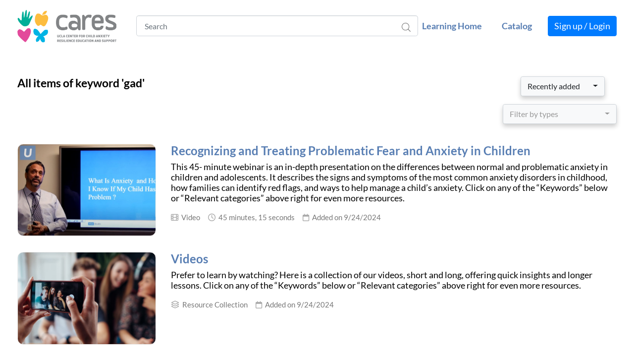

--- FILE ---
content_type: text/html; charset=UTF-8
request_url: https://www.caresaboutanxiety.org/list?keyword=gad
body_size: 4335
content:
<!DOCTYPE HTML>
<html lang="en">
  <head>
<script src="https://kit.fontawesome.com/4e2a732771.js" crossorigin="anonymous"></script>
    <meta charset="utf-8">
    <meta name="viewport" content="width=device-width, initial-scale=1, maximum-scale=1, shrink-to-fit=no">
    <title>All items of keyword 'gad'</title>
    <link rel="icon" type="image/png" href="/favicon-cares.png">        <meta name="format-detection" content="telephone=no">
    <meta name="format-detection" content="address=no">
    <link rel="stylesheet" href="css/bootstrap.min.css">
    <link rel="stylesheet" href="css/bootstrap-select.min.css" type="text/css">
    <link rel="stylesheet" href="/css/style.css?v=2024-11-08">
<link rel="stylesheet" href="/css/style-multi.css?v=2024-11-08">
<link rel="stylesheet" href="/css/star-rate.css?v=2024-11-08">
<link rel="stylesheet" href="/css/community.css?v=2024-11-08">
<link rel="stylesheet" href="/jqc/jquery-comments.css?v=2024-11-08">
<link rel="stylesheet" href="/css/style-cares.css?v=2024-11-08">
    <link rel="stylesheet" href="/mt/g/css/style-generic.css"> 
     
    <style>
      .bootstrap-select.form-control {
        border: 1px solid #ced4da;
        box-shadow: 0 5px 10px 0 rgba(0,0,0,.2);
      }
      .filter-contatiner {
        display:flex;
        justify-content: flex-end;
        /* justify-content: flex-start; */
        flex-wrap: wrap;
      }
      /** For medium (MD) screen **/
      @media (max-width: 991px) {
        .filter-contatiner {
          justify-content: flex-start;
        }
      }
    </style>
  </head>

  <body class="no-js">
    <main class="main-global">
      <script type="text/javascript">
 function isIE() {
  ua = navigator.userAgent;
  /* MSIE used to detect old browsers and Trident used to newer ones*/
  var is_ie = ua.indexOf("MSIE ") > -1 || ua.indexOf("Trident/") > -1;

  return is_ie;
}
/* Create an alert to show if the browser is IE or not */
if (isIE()){
    alert('Unfortunately, our platform does not currently support Internet Explorer. Please use Edge, Chrome, Safari, Firefox, or try another browser.');
}
</script>
<link rel="stylesheet" href="https://code.jquery.com/ui/1.12.1/themes/smoothness/jquery-ui.css">
<link rel="stylesheet" href="/css/typeahead.css">
<header class="header-global">
  <div class="container navheader">

    <!-- Header using navbar  -->
    <nav class="navbar navbar-expand-lg" style="flex-wrap: nowrap;">

      <a class="navbar-brand pb-0" href="https://carescenter.ucla.edu/" title="UCLA CARES Center">
        <img class="cares-logo-img" style="max-height:75px;" src="/images/cares-logo.png"></img>
      </a>
      <!-- <a class="navbar-brand pb-0 ml-5 mr-0 pr-0 d-lg-none mt-0 pt-0 col-8" href="/" title="Home">
        <img style="width:200px !important; height:50px !important;" src="/images/cares-logo.png"></img>
      </a> -->
      <a href="#" class="navigation-toggle"><span class="navigation-toggle-icon"></span></a>
      <a href="#" class="search-toggle"></a>
          <div class="navbar-collapse">
            <!-- Search text input -->
            <div class="pl-4 d-none d-lg-block d-search">
              <form method=get action="/search" style="display:flex; position:static; float:none; flex:1 1 auto; max-width:575px; margin:auto;">
                  <div class="form-group typeahead-container" style="display:flex; float:none; flex:1 1 auto;">
                      <!-- <input maxlength=256 type="text" name="q" class="search-input form-control form-control-lg typeahead" value="<=$searchTerm2?>" placeholder="Search" autocomplete="off"> -->
                    <input type="text" name="q" class="search-input form-control form-control-lg typeahead" value=""
                     placeholder="Search" autocomplete="off" style="display:flex; float:none; flex:1 1 auto;">
                    <input type="submit" class="search-button" value="Search">
                  </div>
              </form>
            </div>
            <div class="nav navbar-nav ml-auto prim-nav">
              
              <div class="nav-item">
                <a class="nav-link mr-4" href=/>Learning Home</a>
              </div>
              <div class="nav-item">
                <a class="nav-link mr-4" href=/catalog>Catalog</a>
              </div>

              <div class="nav-item">
                <a href="/c/a/signin" class="btn btn-large btn-primary"
                 style="font-size: 18px; vertical-align: initial;">Sign up / Login</a>
              </div>
            </div>
          </div>
    </nav>

  </div> <!-- /.container -->
</header>
<div class="navigation-mobile">
  <div class="header-push"></div>
    <ul class="menu-mobile">
  <li><a href="https://carescenter.ucla.edu/">CARES Center</a></li>
      <li><a href="/">Learning Home</a></li>
      <li><a href="/catalog">Catalog</a></li>
      <li><a href="/">Sign-in</a></li>
      <li><a href="/signin">Sign up</a></li>
    </ul>
</div>
      <div class="header-push"></div>
      <section class="content">
        <div class="container">
          <div class="page-header d-md-inline-flex row form-group col-md-12 justify-content-md-between no-gutters px-0 mb-4 mt-4" style="align-items:start;">
            <div class="col-12 col-lg-7">
              <h3>All items of keyword 'gad'</h3>
              
            </div>

            <!--  filter container -->
            <div class="col-12 col-lg-4 filter-contatiner align-items-end">
              <!--- Sort filter -->
              <div class="mb-3 pr-4">
                <select class="selectpicker form-control" id="sortSel" data-width="170px">
<option value='1'>Alphabetical</option><option value='2' selected>Recently added</option><option value='3'>Most popular</option>                </select>
              </div> <!-- /.Sort filter -->

              <!--- type filter -->
              <div class="mb-3">
                <select class="selectpicker form-control" id="typeSelect" multiple
                  title="Filter by types" data-selected-text-format="count > 1" data-width="230px"
                  data-actions-box="true">
<option value='art'>Article</option><option value='crs'>Course</option><option value='prt'>Printable Tool</option><option value='rsc'>Resource Collection</option><option value='vdo'>Video</option><option value='wbs'>Website</option>                </select>
              </div> <!-- /. type filter  -->
            </div>
          </div> <!-- /.page-header -->

          <!-- This is main area that is reloaded every time when select option is clicked -->
          <div id='resultList'> </div>
        </div> <!-- /.container -->
      </section> <!-- /.content -->
    </main>
    
<footer class="footer-global footer-multi">
    <div class="container">

        <div class="row align-items-lg-center">
            <div class="col-12 col-lg-6">
                <div class="footer-nav mt-1">
                                   </div>
                <!-- /.footer-info -->
            </div>
            <!-- /.col -->
            <div class="col-12 col-lg-6 order-lg-12">
                <div class="footer-nav" style="font-size: 0.9em;">
                    <ul>
                        
                        <li><a target=_blank href="/terms-of-use">Terms of Use</a></li>
                        <li><a target=_blank href="/privacy-policy">Privacy Policy</a></li>
                        <li><a href='mailto:help@caresaboutanxiety.org'>help@caresaboutanxiety.org</a></li>
                        <!-- <li><a href="#modal1" rel="modal:open" id="modalLink">Modal</a></li> -->
                    </ul>
                </div>
                <!-- /.footer-nav -->
            </div>
            <!-- /.col -->
        </div>
        <!-- /.row -->
    </div>
    <!-- /.container -->
</footer>

<!-- This is for modal popup windows -->

<script src="/js/popper.min.js"></script>
<script src="https://cdnjs.cloudflare.com/ajax/libs/jquery/3.0.0/jquery.min.js"></script>
<script src="/js/bootstrap.min.js"></script>

<script src="//code.jquery.com/ui/1.12.1/jquery-ui.js"></script>
<script src="https://cdn.jsdelivr.net/gh/StephanWagner/jBox@v1.2.1/dist/jBox.all.min.js"></script>
<link href="https://cdn.jsdelivr.net/gh/StephanWagner/jBox@v1.2.1/dist/jBox.all.min.css" rel="stylesheet">
<script src="/js/typeahead.bundle.min.js"></script>
<script src="/js/FormValidation.full.min.js"></script>
<script src="/js/clipboard.min.js"></script>
<script src="/js/script.js"></script>

<script>
  var resources = new Bloodhound({
                 // datumTokenizer: Bloodhound.tokenizers.whitespace,
                 datumTokenizer: Bloodhound.tokenizers.obj.whitespace('title2'),
                 queryTokenizer: Bloodhound.tokenizers.whitespace,
                 identify: function(obj) { return obj.title; },
                 // prefetch: '../test/countries.json'
                 prefetch: { url: '/api/typeahead.php',
                             cache: false }
               });

  $('.typeahead-container .typeahead').typeahead(
   {
    minLength: 0,
    highlight: true
   },
   {
    name: 'Resources',
    display: 'title',
    source: resources,
    limit: 10,
    templates: {
      suggestion: function(data) {
         // var width = window.innerWidth;
         var maxStrLen = 90;
         var shortVal = data.title.length>maxStrLen ? data.title.substr(0, maxStrLen)+" ...": data.title;
         return "<div class='row mx-0'><div class='col-9 px-0 mr-n3' style='text-align: left;'>" + shortVal + "</div><div class='col px-0 res-type' style='text-align: right;'>"+ data.type + "</div></div>";
      }
    }
  });

  $('.typeahead').bind('typeahead:select', function(ev, selectedItem) {
     // console.log('Selection: ' + selectedItem.value);
    window.location = "/detail?id="+ selectedItem.id;
  });

</script>


<style>
.smallFont {
  font-size: 0.8em;
}
/* This is for the modal on footer */
.jquery-modal.blocker {
  z-index: 503;
}
.jquery-modal .modal {
  overflow: initial;
}
</style>


<script>
$( ".search-input" ).autocomplete({
  source: [ ],
  ysource: function (request, response) {
    $.ajax({
       type: "POST",
       contentType: "text/plain",
       url: "http://10.0.0.72:8080/lms-1.0/rest/search/autocomplete",
       data: request.term,
       success: function(data) {
         response(data.autocomplete);
       },
     });
    },
    minLength: 2
});

new jBox('Tooltip', {
  attach: '.jtooltip',
  maxWidth: 500,
  delayOpen: 350,
  theme: 'TooltipDark',
  addClass: 'smallFont'
});

</script>


<script src="https://cdn.usefathom.com/script.js" data-site="XXUBSSST" defer></script>
    <script type="text/javascript" src="js/bootstrap-select.min.js"></script>
  </body>
</html>

<!-- <script src="js/jquery.simplePagination.js"></script>-->
<!-- <php include_once "js/resource-list-pagination.js"; ?>  -->

<script>
  $(document).ready(function() {
    var currentPgUrl = window.location.href;
    var urlParams = new URLSearchParams(window.location.search);
    var sortBy = urlParams.get('sortby');
    var n = currentPgUrl.indexOf("?");
    var querystring = "";

    // If the current url includes any parameter, add those parameters to the url
    if (n != -1) {
      querystring = currentPgUrl.substr(n, currentPgUrl.length);
    }
    if (sortBy == null || sortBy == "") {
      querystring += "&sortby=2";
    }
    var listPgUrl = "list-resource-list.php" + querystring + "&resetType=y";

    // When the page is loaded initially or refreshed/reloaded, we need
    // to load 'resultList' area by loading 'search-resource-list.php'
    $('#resultList').load(listPgUrl, function() {
    });

    /* Whenever sortby select option is changed, we need to reload the 'resultList' area */
    $("#sortSel").on("changed.bs.select", function (e, clickedIndex, isSelected, previousValue) {
      reloadPage();
    });

    /* Whenever type select option is changed, we need to reload the 'resultList' area */
    $("#typeSelect").on("changed.bs.select", function (e, clickedIndex, isSelected, previousValue) {
      reloadPage();
    });

   /* This will reload the main resource list area (div 'resultList') according to
    * the selected filters.
    */
    function reloadPage() {
      // const queryString = window.location.search;
      urlParams = new URLSearchParams(window.location.search);
      var cat = urlParams.get('cat');
      var keyword = urlParams.get('keyword');
      var type = urlParams.get('type');

      sortBy = $("#sortSel").val();
      var ftype = $("#typeSelect").val();
      var partQuery = "";

      if (type != null && type != '') {
        partQuery = "?type=" + encodeURIComponent(type);
      }
      if (cat != null && cat != '') {
        partQuery = "?cat=" + encodeURIComponent(cat);
      }
      if (keyword != null && keyword != '') {
        partQuery = "?keyword=" + encodeURIComponent(keyword);
      }
      // add parameters from the filters
      partQuery = partQuery + "&sortby=" + sortBy;
      if (ftype != null && ftype != '') {
        partQuery = partQuery + "&ftype=" + ftype;
      }

      listPgUrl = "list-resource-list.php" + partQuery + "&resetType=n";
      console.log("=== listpgUrl: "+listPgUrl);
      $('#resultList').load(listPgUrl, function() {});

      // change the current url without redirecting the whole page
      history.pushState(null, null, "list" + partQuery);
    }
  });

</script>


--- FILE ---
content_type: text/html; charset=UTF-8
request_url: https://www.caresaboutanxiety.org/list-resource-list.php?keyword=gad&sortby=2&resetType=y
body_size: 2009
content:

<!DOCTYPE HTML>
<html lang="en">
<head>
  <meta charset="utf-8">
  <meta name="viewport" content="width=device-width, initial-scale=1, maximum-scale=1, shrink-to-fit=no">
  <title>Resources</title>
  <link rel="icon" type="image/png" href="/favicon-cares.png"><script src="https://kit.fontawesome.com/4e2a732771.js" crossorigin="anonymous"></script>
</head>

<body>

<div class="single2" style="font-size:1rem;">
    <div class="row mb-4">
      <div class="col-12 col-md-3 mb-2">
        <a href="/detail?id=1067">
          <span class="thumb-item-img">
            <span class="thumb-item-backgorund" style="background-image: url('https://allyance-lms-cares-assets.s3.amazonaws.com/appowUBrb4NfQHxYE/attqqDwRidbyMmEma.jpeg');"></span>
          </span>
        </a>
      </div> <!-- /.col -->
      <div class="col-12 col-md-9">
        <div style="padding:0; margin:0; line-height: 1.3em;">
          <h5 style="font-weight: 700; font-size: 1.5em;"><a href="/detail?id=1067">Recognizing and Treating Problematic Fear and Anxiety in Children</a></h5>
          <p style="font-size: 1.1em; line-height: 1.2em;">This 45- minute webinar is an in-depth presentation on the differences between normal and problematic anxiety in children and adolescents. It describes the signs and symptoms of the most common anxiety disorders in childhood, how families can identify red flags, and ways to help manage a child’s anxiety.  
Click on any of the “Keywords” below or “Relevant categories” above right for even more resources. </p>
          <div class="d-inline-flex" style="flex-wrap:wrap; line-height: 1.7em; font-size: 0.95em; color: #777;">
            <div class="mr-3" style="white-space: nowrap;">
              <i class="far fa-film" style='color: #aaa;'></i> &nbsp;Video            </div>
<div class='mr-3'><i class='far fa-clock' style='color: #aaa;'></i>&nbsp;&nbsp;45 minutes, 15 seconds</div><div class='mr-3'><i class='far fa-calendar' style='color: #aaa;'></i>&nbsp;&nbsp;Added on 9/24/2024</div>          </div>
        </div> <!-- /.single-content -->
      </div> <!-- /.col -->
    </div> <!-- /.row -->
    <div class="row mb-4">
      <div class="col-12 col-md-3 mb-2">
        <a href="/detail?id=1119">
          <span class="thumb-item-img">
            <span class="thumb-item-backgorund" style="background-image: url('https://allyance-lms-cares-assets.s3.amazonaws.com/appowUBrb4NfQHxYE/attmYasZCY4qTcRa2.jpeg');"></span>
          </span>
        </a>
      </div> <!-- /.col -->
      <div class="col-12 col-md-9">
        <div style="padding:0; margin:0; line-height: 1.3em;">
          <h5 style="font-weight: 700; font-size: 1.5em;"><a href="/detail?id=1119">Videos</a></h5>
          <p style="font-size: 1.1em; line-height: 1.2em;">Prefer to learn by watching? Here is a collection of our videos, short and long, offering quick insights and longer lessons. 
Click on any of the “Keywords” below or “Relevant categories” above right for even more resources. </p>
          <div class="d-inline-flex" style="flex-wrap:wrap; line-height: 1.7em; font-size: 0.95em; color: #777;">
            <div class="mr-3" style="white-space: nowrap;">
              <i class="far fa-layer-group" style='color: #aaa;'></i> &nbsp;Resource Collection            </div>
<div class='mr-3'><i class='far fa-calendar' style='color: #aaa;'></i>&nbsp;&nbsp;Added on 9/24/2024</div>          </div>
        </div> <!-- /.single-content -->
      </div> <!-- /.col -->
    </div> <!-- /.row -->
    <div class="row mb-4">
      <div class="col-12 col-md-3 mb-2">
        <a href="/detail?id=1125">
          <span class="thumb-item-img">
            <span class="thumb-item-backgorund" style="background-image: url('https://allyance-lms-cares-assets.s3.amazonaws.com/appowUBrb4NfQHxYE/attLiigpw1nyfHU3D.png');"></span>
          </span>
        </a>
      </div> <!-- /.col -->
      <div class="col-12 col-md-9">
        <div style="padding:0; margin:0; line-height: 1.3em;">
          <h5 style="font-weight: 700; font-size: 1.5em;"><a href="/detail?id=1125">My Anxiety Monster</a></h5>
          <p style="font-size: 1.1em; line-height: 1.2em;">Create your own &quot;monster&quot; to show how your anxiety looks and feels. Open to all ages, this activity invites you to see anxiety as a separate thing with its own preferences and wants and needs (that might differ from your own). See some examples of anxiety monsters in our family training program.
Click on any of the “Keywords” below or “Relevant categories” above right for even more resources. </p>
          <div class="d-inline-flex" style="flex-wrap:wrap; line-height: 1.7em; font-size: 0.95em; color: #777;">
            <div class="mr-3" style="white-space: nowrap;">
              <i class="far fa-print" style='color: #aaa;'></i> &nbsp;Printable Tool            </div>
<div class='mr-3'><i class='far fa-calendar' style='color: #aaa;'></i>&nbsp;&nbsp;Added on 9/24/2024</div>          </div>
        </div> <!-- /.single-content -->
      </div> <!-- /.col -->
    </div> <!-- /.row -->
</div> <!-- /.single2 -->
    <!-- ======= pagination section  -------->
    <div style="text-align: center;">
      <ul class='pagination'></ul>
    </div>
</body>
</html>
<script>
$(document).ready(function() {
  //-- This is for pagination ----------------------//
  var nextPgUrl = window.location.href;
  var n = nextPgUrl.indexOf("page=");

  // If the current url doesn't include the parameter 'page'
  if (n == -1) {
    // If the url doesn't already have '?', then add '?' at the end of url
    if (nextPgUrl.indexOf("?") == -1) {
      nextPgUrl = nextPgUrl +"?";
    }
    // if not, then add '&' at the end of url
    else {
      nextPgUrl = nextPgUrl +"&";
    }
  }
  // if the current url already includes the parameter 'page', remove the parameter 'page'
  else {
    nextPgUrl = nextPgUrl.substr(0, n);
  }

  $('.pagination').pagination({
      items: 3,
      itemsOnPage: 10,
      cssStyle: '',
      currentPage : 1,
      prevText: '&laquo;',
      nextText: '&raquo;',
      hrefTextPrefix : nextPgUrl + 'page=',
      onInit: function(){
        // if there is only one page, don't show pagination
        if ($('.pagination').pagination('getPagesCount')<2) {
          $('.pagination').hide();
        }
      }
  });
});
</script>

<script src="js/jquery.simplePagination.js"></script>

<script>
  $('.resultList').ready(function() {
          $("#typeSelect option[value='crs']").attr('disabled', true);
          $("#typeSelect option[value='vtr']").attr('disabled', true);
          $("#typeSelect option[value='mbt']").attr('disabled', true);
          $("#typeSelect option[value='wbs']").attr('disabled', true);
          $("#typeSelect option[value='pvg']").attr('disabled', true);
          $("#typeSelect option[value='art']").attr('disabled', true);
          $("#typeSelect option[value='pce']").attr('disabled', true);
          $("#typeSelect option[value='mcl']").attr('disabled', true);
          $("#typeSelect option[value='rwk']").attr('disabled', true);
          $("#typeSelect option[value='ars']").attr('disabled', true);
          $("#typeSelect option[value='lcs']").attr('disabled', true);
          $("#typeSelect option[value='vds']").attr('disabled', true);
          $("#typeSelect option[value='trs']").attr('disabled', true);
          $("#typeSelect option[value='srs']").attr('disabled', true);
          $("#typeSelect option[value='lpw']").attr('disabled', true);
          $("#typeSelect option[value='ext']").attr('disabled', true);
          $("#typeSelect option[value='css']").attr('disabled', true);
$('#typeSelect').selectpicker('refresh')});
</script>


--- FILE ---
content_type: text/css
request_url: https://www.caresaboutanxiety.org/css/style.css?v=2024-11-08
body_size: 8887
content:
@import url("fonts.css");

a > img {
  vertical-align: bottom;
}

.strong, b {
  font-weight: bold;
}

em, .italic, i {
  font-style: italic;
}

del, .del {
  text-decoration: line-through;
}

:focus {
  outline: none;
}

.signin-line {
  line-height: 1.5em;
}

.bio {
  white-space: pre-wrap;       /* Since CSS 2.1 */
  white-space: -moz-pre-wrap;  /* Mozilla, since 1999 */
  white-space: -pre-wrap;      /* Opera 4-6 */
  white-space: -o-pre-wrap;    /* Opera 7 */
  word-wrap: break-word;       /* Internet Explorer 5.5+ */
}

img {
  max-width: 100%;
  width: auto;
  height: auto;
}

.map-canvas img {
  max-width: none;
}

.clear {
  clear: both;
  display: block;
  line-height: 0;
  height: 0;
  font-size: 0;
}

.clearfix::after, .wysiwyg::after {
  clear: both;
  content: "";
  display: table;
}

.alignleft {
  float: left !important;
}

.alignright {
  float: right !important;
}

.aligncenter {
  margin-left: auto !important;
  margin-right: auto !important;
}

.overflow-hidden {
  overflow: hidden;
  display: block;
}

.nowrap {
  white-space: nowrap;
}

.content-box {
  -moz-box-sizing: content-box;
  -webkit-box-sizing: content-box;
  box-sizing: content-box;
}

html {
  font-size: 16px;
  height: 100%;
  background: #ffffff;
  min-width: 375px;
}

body {
  font-family: "Lato", Helvetica, Arial, sans-serif;
  font-size: 1rem;
  line-height: 1.875;
}

a {
  color: #587eb3;
  text-decoration: none;
  background-color: transparent;
  -webkit-transition: color 0.15s cubic-bezier(0.4, 0, 0.2, 1), background-color 0.15s cubic-bezier(0.4, 0, 0.2, 1), border-color 0.15s cubic-bezier(0.4, 0, 0.2, 1);
  -o-transition: color 0.15s cubic-bezier(0.4, 0, 0.2, 1), background-color 0.15s cubic-bezier(0.4, 0, 0.2, 1), border-color 0.15s cubic-bezier(0.4, 0, 0.2, 1);
  transition: color 0.15s cubic-bezier(0.4, 0, 0.2, 1), background-color 0.15s cubic-bezier(0.4, 0, 0.2, 1), border-color 0.15s cubic-bezier(0.4, 0, 0.2, 1);
  will-change: color, background-color, border-color;
}

a:hover {
  text-decoration: none;
  color: #ef343b;
}

a.underline {
  text-decoration: underline;
}

.wysiwyg h1 {
  margin-top: 30px;
  margin-bottom: 30px;
}

.wysiwyg h2 {
  margin-top: 30px;
  margin-bottom: 30px;
}

.wysiwyg h3 {
  margin-top: 30px;
  margin-bottom: 30px;
}

.wysiwyg h4 {
  margin-top: 30px;
  margin-bottom: 30px;
}

.wysiwyg h5 {
  margin-top: 30px;
  margin-bottom: 30px;
}

.wysiwyg h6 {
  margin-top: 30px;
  margin-bottom: 30px;
}

.wysiwyg p {
  margin-top: 30px;
  margin-bottom: 30px;
}

.wysiwyg a {
  word-break: break-all;
  word-break: break-word;
  -webkit-hyphens: auto;
  -ms-hyphens: auto;
  hyphens: auto;
}

.wysiwyg img {
  display: block;
  margin-top: 30px;
  margin-bottom: 30px;
}

.wysiwyg img.alignleft {
  margin: 30px 30px 30px 0;
}

.wysiwyg img.alignright {
  margin: 30px 0 30px 30px;
}

.wysiwyg blockquote {
  margin-top: 30px;
  margin-bottom: 30px;
  padding-left: 30px;
  font-style: italic;
}

.wysiwyg blockquote p {
  margin-bottom: 0;
}

.wysiwyg hr {
  clear: both;
  margin-top: 30px;
  margin-bottom: 30px;
  border: 0;
  border-bottom: 1px solid #f2f4f4;
}

.wysiwyg hr.transparent {
  border-bottom-color: transparent;
}

.wysiwyg ul {
  overflow: hidden;
  margin-top: 30px;
  margin-bottom: 30px;
  list-style: inside disc;
}

.wysiwyg ul li {
  padding-left: 30px;
}

.wysiwyg ol {
  overflow: hidden;
  margin-top: 30px;
  margin-bottom: 30px;
  list-style: inside decimal;
}

.wysiwyg ol li {
  padding-left: 30px;
}

.wysiwyg table {
  margin-top: 30px;
  margin-bottom: 30px;
}

.wysiwyg table th {
  padding: 15px 30px;
  background: #f2f4f4;
  border: 1px solid #f2f4f4;
}

.wysiwyg table td {
  padding: 15px 30px;
  border: 1px solid #f2f4f4;
}

/* grid */
.main-global {
  /* min-height: 100%; */
  min-height: calc(100vh);
  overflow: hidden;
  padding-bottom: 200px;
}

.container {
  max-width: 1420px !important;
  /* min-width: 1170px !important; */
  padding-right: 35px;
  padding-left: 35px;
}

.container-fluid {
  max-width: 100% !important;
}

/* forms */
.error {
  color: #ef343b !important;
  border-color: #ef343b !important;
}

.success {
  color: #00c100 !important;
  border-color: #00c100 !important;
}

.disabled {
  xcolor: #727d86 !important;
  xborder-color: #727d86 !important;
  color: #ccc !important;
  border-color: #ccc !important;
  cursor: default !important;
}

input.input-text, textarea.textarea {
  width: 100%;
  border-radius: 0;
  -webkit-transition: color 0.15s cubic-bezier(0.4, 0, 0.2, 1), background-color 0.15s cubic-bezier(0.4, 0, 0.2, 1), border-color 0.15s cubic-bezier(0.4, 0, 0.2, 1);
  -o-transition: color 0.15s cubic-bezier(0.4, 0, 0.2, 1), background-color 0.15s cubic-bezier(0.4, 0, 0.2, 1), border-color 0.15s cubic-bezier(0.4, 0, 0.2, 1);
  transition: color 0.15s cubic-bezier(0.4, 0, 0.2, 1), background-color 0.15s cubic-bezier(0.4, 0, 0.2, 1), border-color 0.15s cubic-bezier(0.4, 0, 0.2, 1);
  will-change: color, background-color, border-color;
/*  -webkit-appearance: none;*/
}

textarea.textarea {
  font-family: "Lato", Helvetica, Arial, sans-serif;
  overflow: auto;
  height: auto;
  padding: 5px 5px;
}

select.select {
  -webkit-appearance: none;
  -moz-appearance: none;
  appearance: none;
  border-radius: 0;
}

select.select::-ms-expand {
  display: none;
}

.checkbox,
.radio {
  display: block;
}

.checkbox input,
.radio input {
  display: none;
}

.checkbox label,
.radio label {
  -webkit-user-select: none;
  -moz-user-select: none;
  -ms-user-select: none;
  user-select: none;
}

a.button,
input.button,
button.button {
  display: inline-block;
  padding: 15px 30px;
  -webkit-transition: color 0.15s cubic-bezier(0.4, 0, 0.2, 1), background-color 0.15s cubic-bezier(0.4, 0, 0.2, 1), border-color 0.15s cubic-bezier(0.4, 0, 0.2, 1);
  -o-transition: color 0.15s cubic-bezier(0.4, 0, 0.2, 1), background-color 0.15s cubic-bezier(0.4, 0, 0.2, 1), border-color 0.15s cubic-bezier(0.4, 0, 0.2, 1);
  transition: color 0.15s cubic-bezier(0.4, 0, 0.2, 1), background-color 0.15s cubic-bezier(0.4, 0, 0.2, 1), border-color 0.15s cubic-bezier(0.4, 0, 0.2, 1);
  will-change: color, background-color, border-color;
}

input.button,
button.button {
  line-height: normal;
}

/* header */
.header-global {
  background: #ffffff;
  /* position: fixed; */
  position: relative; 
  display: flex;
  left: 0;
  right: 0;
  top: 0;
  min-width: 375px;
  z-index: 500;
}

.header-global .row {
  /* border: 1px solid black; */
  /* min-height: 8rem; */
  min-height: 4.5rem;
/*  min-height: 90px; */
}

.logo {
  font-size: 1.6rem;
  /* line-height: 1.2;*/
}

a.logo-link {
  color: #192632;
  display: inline-block;
}

.search {
  position: relative;
}

.search .form-group {
  margin: 0;
}

.search-toggle,
.search-button {
  width: 48px;
  height: 48px;
  position: absolute;
  right: 0;
  top: 0;
  background: transparent url("../upload/search.svg") 50% 50% no-repeat;
  background-size: 18px;
  border: 0;
  text-indent: -9999px;
}

.search-toggle {
  top: 50%;
  right: -6px;
  margin-top: -20px;
}

.button-menu {
  border-radius: 20px;
  position: relative;
  border: 0;
  background: transparent 50% 50% no-repeat;
  width: 39px;
  height: 39px;
  text-indent: -9999px;
}

/* .button-menu:hover {
  filter: hue-rotate(121deg);
} */

.button-menu .note {
  width: 11px;
  height: 11px;
  border: 2px solid #ffffff;
  border-radius: 50%;
  background: #ef343b;
  position: absolute;
  right: 12px;
  top: 13px;
}

.button-menu:focus {
  outline: none;
}

.show .button-menu {
  background-color: #eee;
}

.dropdown-menu {
  padding-top: 0;
  padding-bottom: 0;
  border-radius: 4px;
  overflow: hidden;
  border: 0;
  -webkit-box-shadow: 0 15px 25px -5px rgba(0, 0, 0, 0.15);
  box-shadow: 0 15px 25px -5px rgba(0, 0, 0, 0.15);
}

.button-catalog {
  background-image: url("../upload/book.svg");
  background-size: 24px;
}

.button-notifications {
  background-image: url("../upload/notification.svg");
  background-size: 27px;
  /* background-size: 24px; */
}

.button-profile {
  background-image: url("../upload/user.svg");
  background-size: 24px;
}

.notifications-date {
  display: inline-block;
  min-width: 80px;
}

.notifications-controls {
  display: -webkit-box;
  display: -ms-flexbox;
  display: flex;
  background: #f6f5f6;
}

.notifications-controls a {
  display: inline-block;
  padding: .25rem 1.5rem;
}

.notifications-controls a span {
  line-height: 1.2;
  display: inline-block;
  border-bottom: 1px solid rgba(134, 145, 160, 0.3);
  -webkit-transition: border-color 0.15s cubic-bezier(0.4, 0, 0.2, 1);
  -o-transition: border-color 0.15s cubic-bezier(0.4, 0, 0.2, 1);
  transition: border-color 0.15s cubic-bezier(0.4, 0, 0.2, 1);
}

.notifications-controls a:hover span {
  border-bottom-color: #ef343b;
}

.notifications-control {
  -webkit-box-flex: 1;
  -ms-flex-positive: 1;
  flex-grow: 1;
}

.notifications-control + .notifications-control {
  text-align: right;
}

.notifications-control-all a {
  display: block;
  text-align: center;
}

.dropdown-item-unread {
  background-color: #ffeaa6;
  font-weight: bold;
}

.menu {
  display: -webkit-box;
  display: -ms-flexbox;
  display: flex;
  -ms-flex-wrap: wrap;
  flex-wrap: nowrap;
  list-style: none;
  margin: 0;
  -webkit-box-pack: end;
  -ms-flex-pack: end;
  justify-content: flex-end;
}

.menu > li {
  margin: 0 0 0 20px;
}

.menu > li:hover > ul {
  display: block;
}

.menu > li > ul {
  display: none;
  position: absolute;
  left: 0;
  top: 100%;
}

.navigation-toggle {
  position: absolute;
  left: -7px;
  top: 54%;
  width: 47px;
  height: 48px;
  z-index: 5050;
  margin-top: -24px;
}

.navigation-toggle-icon {
  position: absolute;
  top: 50%;
  left: 11px;
  right: 11px;
  height: 2px;
  background: #777777;
  -webkit-transform: translate3d(0, -50%, 0);
  transform: translate3d(0, -50%, 0);
  -webkit-transition: background-color 0.15s cubic-bezier(0.4, 0, 0.2, 1);
  -o-transition: background-color 0.15s cubic-bezier(0.4, 0, 0.2, 1);
  transition: background-color 0.15s cubic-bezier(0.4, 0, 0.2, 1);
}

.navigation-toggle-icon:before, .navigation-toggle-icon:after {
  content: "";
  position: absolute;
  top: 0;
  left: 0;
  right: 0;
  height: 100%;
  background: #777777;
  -webkit-transform: translate3d(0, -9px, 0);
  transform: translate3d(0, -9px, 0);
  -webkit-transition: -webkit-transform 0.15s cubic-bezier(0.4, 0, 0.2, 1);
  transition: -webkit-transform 0.15s cubic-bezier(0.4, 0, 0.2, 1);
  -o-transition: transform 0.15s cubic-bezier(0.4, 0, 0.2, 1);
  transition: transform 0.15s cubic-bezier(0.4, 0, 0.2, 1);
  transition: transform 0.15s cubic-bezier(0.4, 0, 0.2, 1), -webkit-transform 0.15s cubic-bezier(0.4, 0, 0.2, 1);
}

.navigation-toggle-icon:after {
  -webkit-transform: translate3d(0, 9px, 0);
  transform: translate3d(0, 9px, 0);
}

.navigation-open .navigation-toggle-icon {
  background-color: transparent;
}

.navigation-open .navigation-toggle-icon:after {
  -webkit-transform: rotate(-45deg);
  -ms-transform: rotate(-45deg);
  transform: rotate(-45deg);
}

.navigation-open .navigation-toggle-icon:before {
  -webkit-transform: rotate(45deg);
  -ms-transform: rotate(45deg);
  transform: rotate(45deg);
}

.header-push {
  /* height: 5.4rem; */
  /* margin-bottom: 1rem; */
  margin-bottom: 1rem;
}

.navigation-mobile {
  display: none;
  position: fixed;
  left: 0;
  right: 0;
  top: 0;
  max-height: 100%;
  overflow: auto;
  background: #f5f5f5;
  -webkit-box-shadow: 0 15px 25px -5px rgba(0, 0, 0, 0.15);
  box-shadow: 0 15px 25px -5px rgba(0, 0, 0, 0.15);
  z-index: 100;
}

.menu-mobile {
  list-style: none;
  margin: 0;
  /* padding: 30px 0; */
}

.menu-mobile > li > a {
  font-size: 16px;
  color: #192632;
  text-transform: uppercase;
  display: block;
  padding: 5px 20px;
}

/* footer */
.footer-global {
  font-size: 1rem;
  margin-top: -150px;
  /* height: 150px; */
  background: #283b90;
  color: rgba(255, 255, 255, 0.9);
}

.footer-global a {
  color: #ffffff;
  opacity: 0.4;
  -webkit-transition: opacity 0.15s cubic-bezier(0.4, 0, 0.2, 1);
  -o-transition: opacity 0.15s cubic-bezier(0.4, 0, 0.2, 1);
  transition: opacity 0.15s cubic-bezier(0.4, 0, 0.2, 1);
  will-change: opacity;
}

.footer-global a:hover {
  opacity: 0.7;
}

.footer-global .row {
  min-height: 200px;
}

.footer-global p {
  margin: 10px 0;
}

.copyright {
/*  padding: 10px 0;*/
  text-align: center;
}

.copyright p {
  color: #ccc;
  opacity: 0.4;
}

.footer-info {
  padding: 10px 0;
}

.footer-info h6 {
  font-size: 20px;
  margin-bottom: 15px;
}
/*
.footer-nav {
  padding: 10px 0;
}*/

.footer-nav ul {
  display: -webkit-box;
  display: -ms-flexbox;
  display: flex;
  margin: 0;
  padding: 0;
  -webkit-box-pack: end;
  -ms-flex-pack: end;
  justify-content: flex-end;
  -ms-flex-wrap: wrap;
  flex-wrap: wrap;
  list-style: none;
}

.footer-nav ul li {
  margin-left: 8px;
  padding-left: 8px;
  position: relative;
}

.footer-nav ul li:before {
  content: "";
  position: absolute;
  left: 0;
  width: 1px;
  height: 8px;
  top: 50%;
  margin-top: -3px;
  background: #ffffff;
  opacity: 0.2;
}

.footer-nav ul li:first-child {
  margin-left: 0;
  padding-left: 0;
}

.footer-nav ul li:first-child:before {
  display: none;
}

/* content */
.main-global-signup {
  padding-bottom: 0 !important;
  position: relative;
}

.signup-content {
  max-width: 88%;
  min-height: 100vh;
  background: #ffffff;
  position: relative;
}

.signup-content2 {
  width: 65%;
  max-width: 100%;
  min-height: 100vh;
  /* background: #ffffff; */
  position: relative;
  padding: 0 100px;
  font-size: 1.2rem;
}

.signup-background2 {
  opacity: 0.7;
  /* background: url("https://d1rqoby5hjyd39.cloudfront.net/signup.png") no-repeat center; */
  background: url("https://d20ly8q1mcdznp.cloudfront.net/images/la1.jpg") no-repeat center;
  background-size: cover;
  flex: 1;
}

.welcome-background {
  opacity: 0.7;
  /* background: url("https://d3kdbh1wduemv1.cloudfront.net/abstract-bg.png") no-repeat center; */
  background: url("https://d20ly8q1mcdznp.cloudfront.net/images/la1.jpg") no-repeat center;
  background-size: cover;
  flex: 1;
}

.sprout-background {
  opacity: 0.7;
  /* background: url("https://d1rqoby5hjyd39.cloudfront.net/signup.png") no-repeat center; */
  background: url("https://d20ly8q1mcdznp.cloudfront.net/images/la1.jpg") no-repeat center;
  background-size: cover;
  flex: 1;
}

.unexpected-background {
  opacity: 0.7;
  /* background: url("https://d3kdbh1wduemv1.cloudfront.net/abstract-bg.png") no-repeat center; */
  background: url("https://d20ly8q1mcdznp.cloudfront.net/images/la1.jpg") no-repeat center;
  background-size: cover;
  flex: 1;
}

.bg-la1 {
  opacity: 0.7;
  /* background: url("https://d3kdbh1wduemv1.cloudfront.net/abstract-bg.png") no-repeat center; */
  background: url("https://d20ly8q1mcdznp.cloudfront.net/images/la1.jpg") no-repeat center;
  background-size: cover;
  flex: 1;
}


.contactus-background {
  opacity: 1;
  left: 200;
  top: 0;
  right: 0;
  bottom: 0;
  position: fixed;
  background: transparent url("https://d3kdbh1wduemv1.cloudfront.net/abstract-bg.png") 50% 50% no-repeat;
}

.signup-content-in {
  max-width: 700px;
  margin: 0 auto;
  font-size: 1.2rem;
  padding-left: 1vw;
}

/*
.signup-content-in {
  max-width: 900px;
  font-size: 22px;
  padding-left: 5em;
} */


.signup-header .row {
  min-height: 100px;
}

.signup-form {
  padding-bottom: 60px;
}

.google-capcha {
  margin-top: 30px;
  margin-bottom: 30px;
}

.sidebar {
  padding-left: 5%;
  min-height: calc(100% - 50px);
  display: -webkit-box;
  display: -ms-flexbox;
  display: flex;
  -ms-flex-wrap: wrap;
  flex-wrap: wrap;
  -webkit-box-align: center;
  -ms-flex-align: center;
  align-items: center;
}

.sidebar h2 {
  margin-bottom: 20px;
}

.sidebar h5 {
  color: #999;
  margin-bottom: 20px;
}

.sidebar .view-all {
  margin-top: 20px;
}

.sidebar-list {
  margin: 0;
  padding: 0 0 0 20px;
  line-height: 1.5em;
}
.sidebar-list li {
  padding-bottom: 15px;
}

.sidebar-list a {
  color: #192632;
}

.sidebar-list a:hover {
  color: #ef343b;
}

.sidebar-col {
  padding: 20px 0;
  -webkit-box-flex: 0;
  -ms-flex: 0 0 100%;
  flex: 0 0 100%;
  max-width: 100%;
}

.sidebar-item {
  margin: 15px 0;
  padding-bottom: 5px;
  line-height: 1.5em;
  display: -webkit-box;
  display: -ms-flexbox;
  display: flex;
  -webkit-box-align: center;
  -ms-flex-align: center;
  align-items: center;
  color: #192632;
}

.sidebar-item-icon {
  -webkit-box-flex: 0;
  -ms-flex: 0 0 32px;
  flex: 0 0 32px;
  max-width: 32px;
}

.sidebar-item-title {
  -webkit-box-flex: 1;
  -ms-flex-positive: 1;
  flex-grow: 1;
  padding-left: 15px;
}

/* home */
.color-gray {
  color: #999;
  padding-bottom: 0.85em;
}

.slider-main {
  margin-bottom: 2rem;
}

.no-js .slider-item {
  display: none;
}

.no-js .slider-item:first-child {
  display: block;
}

a.slider-link {
  position: relative;
  display: block;
  height: 0;
  padding-top: 55.25%;
  background: #f5f5f5 no-repeat 50% 50%;
  background-size: cover;
  color: #ffffff;
}

.slider-link-content {
  position: absolute;
  bottom: 0;
  right: 0;
  left: 0;
  padding: 50px 30px 30px;
  background: #020024;
  background: -webkit-gradient(linear, left bottom, left top, from(rgba(0, 0, 0, 0.8)), to(rgba(0, 0, 0, 0)));
  background: -webkit-linear-gradient(bottom, rgba(0, 0, 0, 0.8) 0%, rgba(0, 0, 0, 0) 100%);
  background: -o-linear-gradient(bottom, rgba(0, 0, 0, 0.8) 0%, rgba(0, 0, 0, 0) 100%);
  background: linear-gradient(0deg, rgba(0, 0, 0, 0.8) 0%, rgba(0, 0, 0, 0) 100%);
}

.slider-link-title {
  display: block;
  font-size: 36px;
  line-height: 1.2;
  margin-bottom: 8px;
}

.slider-link-description {
  display: block;
  font-size: 18px;
  line-height: 1.2;
}

.items-list {
  padding-bottom: 1.4rem;
  /*padding-bottom: 30px;*/
}
/*
.items-list h3 {
  margin-bottom: 20px;
}*/
/*
.page-header {
  margin-top: 30px;
  margin-bottom: 30px;
}*/
/*
.page-header h1 {
  margin-bottom: 20px;
}*/

.taglist,
.toolbar {
  display: -webkit-box;
  display: -ms-flexbox;
  display: flex;
  margin: 0 0 20px;
  padding: 0;
  -webkit-box-pack: end;
  -ms-flex-pack: end;
  justify-content: flex-end;
  -ms-flex-wrap: wrap;
  flex-wrap: wrap;
  list-style: none;
}

.taglist a span,
.toolbar a span {
  line-height: 1.2;
  display: inline-block;
  border-bottom: 1px solid rgba(134, 145, 160, 0.3);
  -webkit-transition: border-color 0.15s cubic-bezier(0.4, 0, 0.2, 1);
  -o-transition: border-color 0.15s cubic-bezier(0.4, 0, 0.2, 1);
  transition: border-color 0.15s cubic-bezier(0.4, 0, 0.2, 1);
}

.taglist a:hover span,
.toolbar a:hover span {
  border-bottom-color: #ef343b;
}

.taglist li,
.toolbar li {
  margin-right: 15px;
  padding-right: 16px;
  position: relative;
}

.taglist li.active a,
.toolbar li.active a {
  color: #999;
}

.taglist li.active a span,
.toolbar li.active a span {
  border-bottom-color: transparent;
}

.taglist li:before,
.toolbar li:before {
  content: "";
  position: absolute;
  right: 0;
  width: 1px;
  height: 8px;
  top: 50%;
  margin-top: -3px;
  background: #000000;
  opacity: 0.2;
}

.taglist li:last-child,
.toolbar li:last-child {
  margin-right: 0;
  padding-right: 0;
}

.taglist li:last-child:before,
.toolbar li:last-child:before {
  display: none;
}

.taglist {
  -webkit-box-pack: start;
  -ms-flex-pack: start;
  justify-content: flex-start;
}

.single2 {
  margin-bottom: 1.2rem;
}

.single {
  margin-bottom: 40px;
}

.single h3 {
  margin-bottom: 20px;
}

.single-content {
  /* margin-top: 20px; */
  /* margin-bottom: 20px; */
  font-size: 1.24rem;
  padding-left: 10%;
}

.single-content h4 {
  font-size: 1.6rem;
/* font-size: 150%;
  margin-bottom: 20px; */
}

.single-content table td {
  padding-right: 15px;
  color: #999;
}

.single-content table td:first-child {
  color: #192632;
}

.thumb-item {
  display: block;
  margin: 0 auto 30px;
  -webkit-box-shadow: 0 4px 10px -0px rgba(0, 0, 0, 0.5);
  box-shadow: 0 4px 10px -0px rgba(0, 0, 0, 0.5);
  /* box-shadow: 0 4px 8px 0 rgba(0, 0, 0, 0.2), 0 6px 20px 0 rgba(0, 0, 0, 0.19); */
}

/* .thumb-item:hover .thumb-item-backgorund {
  -webkit-transform: scale(1.05);
  -ms-transform: scale(1.05);
  transform: scale(1.05);
} */
/* .thumb-item-img:hover .thumb-item-backgorund { */
/* .thumb-item-img:hover  {
  -webkit-transform: scale(1.05);
  -ms-transform: scale(1.05);
  transform: scale(1.15);
} */
.thumb-item-backgorund:hover {
  -webkit-transform: scale(1.05);
  -ms-transform: scale(1.05);
  transform: scale(1.05);
  /* border: 1px solid #eee; */
}

.img-simple,
.thumb-item-img {
  position: relative;
  display: block;
  height: 0;
  padding-top: 66.67%;
  background: #f5f5f5 no-repeat 50% 50%;
  background-size: cover;
  overflow: hidden;
  border-radius: 12px;
  /* border: 1px solid #eee; */
}

a.img-simple:hover .thumb-item-backgorund {
  -webkit-transform: scale(1.05);
  -ms-transform: scale(1.05);
  transform: scale(1.05);
}

.thumb-item-backgorund, .lg-img-backgorund {
  border: 1px solid #eee;
  border-radius: 12px;
  background: #f5f5f5 no-repeat 50% 50%;
  background-size: cover;
  position: absolute;
  left: 0;
  right: 0;
  top: 0;
  bottom: 0;
  -webkit-transition: -webkit-transform 0.2s linear;
  transition: -webkit-transform 0.2s linear;
  -o-transition: transform 0.2s linear;
  transition: transform 0.2s linear;
  transition: transform 0.2s linear, -webkit-transform 0.2s linear;
}

span.wistia-embed-popover-thumb-resp {
  display:inline-block;
  width:100%;
  max-width: 300px;
  height: 11vw;
  max-height: 169px;
}

@media (max-width: 991px) { 
  span.wistia-embed-popover-thumb-resp {
    width: 300px;
    height: 169px;
  }
}

.thumb-item-title {
  line-height: 1.2em;
  position: absolute;
  left: 0;
  bottom: 0;
  right: 0;
  color: #ffffff;
  font-size: 18px;
  /* font-weight: bold; */
  padding: 35px 15px 10px;
  /* text-shadow: 1px 1px rgba(0,0,0,0.5); */
  background: -webkit-gradient(linear, left bottom, left top, from(rgba(0, 0, 0, 0.85)), to(rgba(0, 0, 0, 0)));
  background: -webkit-linear-gradient(bottom, rgba(0, 0, 0, 0.85) 0%, rgba(0, 0, 0, 0) 100%);
  background: -o-linear-gradient(bottom, rgba(0, 0, 0, 0.85) 0%, rgba(0, 0, 0, 0) 100%);
  background: linear-gradient(0deg, rgba(0, 0, 0, 0.85) 0%, rgba(0, 0, 0, 0) 100%);
}

.img-leftbtm-label {
  position: absolute;
  left: 18px;
  bottom: 17px;
  font-size: 0.9rem;
}

.thumb-item-label {
  position: absolute;
  left: 7px;
  top: 10px;
  font-size: 0.9rem;
}

.thumb-item-label2 {
  position: absolute;
  left: 24px;
  top: 10px;
  font-size: 0.9rem;
}

.text-gray {
  color: #777;
}

.text-lightgray {
  color: #aaa;
}

.thumb-item-description {
  display: -webkit-box;
  display: -ms-flexbox;
  display: flex;
  -webkit-box-align: center;
  -ms-flex-align: center;
  align-items: center;
  background: #f5f5f5;
  background: rgb(66,143,154, 0.6);
  background: #428f9a;
  Xbackground: #326198;
  padding: 10px 15px;
}

.thumb-item-descr-icon {
  display: block;
  -webkit-box-flex: 0;
  -ms-flex: 0 0 20px;
  flex: 0 0 20px;
  max-width: 20px;
}

.thumb-item-descr-icon img {
  display: block;
  font-size: 16px;
}

.thumb-item-descr-title {
  display: block;
  -webkit-box-flex: 1;
  -ms-flex-positive: 1;
  flex-grow: 1;
  padding-left: 10px;
  color: #192632;
  color: #FFF;
  font-size: 16px;
}

.thumb-item-descr-duration {
  display: block;
  padding-left: 10px;
  white-space: nowrap;
  font-size: 16px;
  color: #999;
  color: #FFF;
}

.entity-img {
  position: relative;
  display: block;
  height: 0;
  padding-top: 110%;
  background: #f5f5f5 no-repeat 50% 50%;
  background-size: cover;
  overflow: hidden;
}

.entity-background {
  border: 0;
  background: #fff no-repeat 50% 50%;
  background-size: cover;
  position: absolute;
  left: 0;
  right: 0;
  top: 0;
  bottom: 0;
  transition: transform 0.2s linear, -webkit-transform 0.2s linear;
}

.btn-enroll, .btn-wide {
  padding-left: 40px;
  padding-right: 40px;
  position: relative;
}

.btn-other {
  padding-left: 40px;
  padding-right: 40px;
  position: relative;
}

.btn-notify {
  padding-left: 40px;
  padding-right: 40px;
  position: relative;
}

.btn-enroll.btn-success {
  padding-left: 55px;
  padding-right: 25px;
}

.btn-notify.btn-success {
  padding-left: 55px;
  padding-right: 25px;
}

.btn-notify.btn-success .check-icon {
  opacity: 1;
}

.btn-enroll.btn-success .check-icon, .btn-enroll.btn-secondary .check-icon {
  opacity: 1;
}

/* .btn-sub.btn-success .check-icon {
  opacity: 1;
} */
.check-icon {
  opacity: 0;
  width: 20px;
  height: 20px;
  position: absolute;
  left: 20px;
  top: 50%;
  background: transparent url("../upload/tick.svg") 50% 50% no-repeat;
  background-size: 100%;
  margin-top: -10px;
}

.overview {
  padding-top: 40px;
  padding-bottom: 10px;
}

#enrollModal .modal-footer {
  -webkit-box-pack: center;
  -ms-flex-pack: center;
  justify-content: center;
}

#enrollModalSub .modal-footer {
  -webkit-box-pack: center;
  -ms-flex-pack: center;
  justify-content: center;
}

#saveModal .modal-footer {
  -webkit-box-pack: center;
  -ms-flex-pack: center;
  justify-content: center;
}

.modal-dialog {
  -webkit-transform: translate3d(0, -50%, 0) !important;
  transform: translate3d(0, -50%, 0) !important;
  top: 50% !important;
}

.list-results {
  padding-bottom: 30px;
}

.list-result {
  margin-bottom: 50px;
}

.list-result h4 a {
  color: #192632;
}

.list-result h4 a:hover {
  color: #ef343b;
}

.list-result-columns {
  display: -webkit-box;
  display: -ms-flexbox;
  display: flex;
}

.list-result-icon {
  -webkit-box-flex: 0;
  -ms-flex: 0 0 85px;
/*  flex: 0 0 85px;*/
  flex: 0 0 4.7rem;
  max-width: 85px;
  padding-right: 1.2rem;
/*  padding-right: 30px; */
}

.list-result-icon img {
  display: block;
}

.list-result-date {
  font-size: 20px;
}

.list-result-date {
  -webkit-box-flex: 0;
  -ms-flex: 0 0 100px;
  flex: 0 0 100px;
  max-width: 100px;
  text-align: right;
  padding-right: 20px;
  padding-bottom: 5px;
}

.list-notification .list-result-columns {
  -webkit-box-align: center;
  -ms-flex-align: center;
  align-items: center;
}

.profile {
  margin: 0 auto 60px;
  max-width: 600px;
}

.profile .col-form-label {
  text-align: right;
}

.view-all {
  text-align: right;
  margin-bottom: 15px;
}

.view-all a span {
  line-height: 1.2;
  display: inline-block;
  border-bottom: 1px solid rgba(134, 145, 160, 0.3);
  -webkit-transition: border-color 0.15s cubic-bezier(0.4, 0, 0.2, 1);
  -o-transition: border-color 0.15s cubic-bezier(0.4, 0, 0.2, 1);
  transition: border-color 0.15s cubic-bezier(0.4, 0, 0.2, 1);
}

.view-all a:hover span {
  border-bottom-color: #ef343b;
}

.recommended-list-wrap {
  margin-left: -15px;
  margin-right: -15px;
}

.recommended-list-wrap .slick-prev,
.recommended-list-wrap .slick-next {
  margin-top: -70px;
}

.recommended-carousel-item {
  padding: 5px 15px 25px;
}

.recommended-carousel-item-noslick .thumb-item {
  margin-bottom: 0;
  width: 375px;
}

.recommended-carousel-item-noslick {
  padding: 5px 15px 25px;
  display: inline-block;
}

.recommended-carousel-item .thumb-item {
  margin-bottom: 0;
}

.no-js .recommended-list {
  display: -webkit-box;
  display: -ms-flexbox;
  display: flex;
  -ms-flex-wrap: wrap;
  flex-wrap: wrap;
}

.no-js .recommended-carousel-item {
  -webkit-box-flex: 0;
  -ms-flex: 0 0 33%;
  flex: 0 0 33%;
  max-width: 33%;
}

.slick-slider {
  position: relative;
  display: block;
  -webkit-box-sizing: border-box;
  box-sizing: border-box;
  -moz-box-sizing: border-box;
  -webkit-user-select: none;
  -khtml-user-select: none;
  -moz-user-select: none;
  -ms-user-select: none;
  user-select: none;
  -webkit-tap-highlight-color: transparent;
}

.slick-list {
  position: relative;
  overflow: hidden;
  display: block;
  margin: 0;
  padding: 0;
}

.slick-list.dragging {
  cursor: pointer;
  cursor: hand;
}

.slick-slider .slick-list,
.slick-track,
.slick-slide,
.slick-slide img {
  -webkit-transform: translate3d(0, 0, 0);
  -moz-transform: translate3d(0, 0, 0);
  -ms-transform: translate3d(0, 0, 0);
  -o-transform: translate3d(0, 0, 0);
  transform: translate3d(0, 0, 0);
}

.slick-track {
  position: relative;
  left: 0;
  top: 0;
  display: block;
  zoom: 1;
}

.slick-track:before,
.slick-track:after {
  content: "";
  display: table;
}

.slick-track:after {
  clear: both;
}

.slick-loading .slick-track {
  visibility: hidden;
}

.slick-slide {
  float: left;
  height: 100%;
  min-height: 1px;
  display: none;
}

.slick-slide img {
  display: block;
}

.slick-slide.slick-loading img {
  display: none;
}

.slick-slide.dragging img {
  pointer-events: none;
}

.slick-initialized .slick-slide {
  display: block;
}

.slick-vertical .slick-slide {
  display: block;
  height: auto;
}

.slick-prev,
.slick-next {
  z-index: 2;
  position: absolute;
  height: 60px;
  width: 40px;
  background: rgba(0, 0, 0, 0.1) url("../upload/next.svg") no-repeat 50% 50%;
  background-size: 25px;
  border: 0;
  border-radius: 5px;
  top: 50%;
  left: 10px;
  margin-top: -30px;
  text-indent: -9999px;
  -webkit-transform: rotate(-180deg);
  -ms-transform: rotate(-180deg);
  transform: rotate(-180deg);
}

.slick-prev:focus,
.slick-next:focus {
  outline: none;
}

.slick-next {
  left: auto;
  right: 10px;
  -webkit-transform: rotate(0deg);
  -ms-transform: rotate(0deg);
  transform: rotate(0deg);
}

.slick-prev.slick-disabled,
.slick-next.slick-disabled {
  opacity: 0.25;
  cursor: default;
}

.slick-dots {
  position: absolute;
  top: 20px;
  list-style: none;
  display: block;
  text-align: center;
  padding: 0px;
  right: 20px;
}

.slick-dots li {
  display: inline-block;
  height: 4px;
  width: 24px;
  margin-left: 8px;
}

.slick-dots li button {
  border: 0;
  background: #ffffff;
  opacity: 0.3;
  display: block;
  height: 4px;
  width: 24px;
  text-indent: -9999px;
  -webkit-box-shadow: 0 0 2px rgba(0, 0, 0, 0.2);
  box-shadow: 0 0 2px rgba(0, 0, 0, 0.2);
}

.slick-dots li.slick-active button {
  opacity: 0.7;
}

.slick-prev2,
.slick-next2 {
  /* z-index: 2; */
  z-index: 1;
  position: absolute;
  height: 60px;
  width: 40px;
  background: rgba(0, 0, 0, 0.3) url("../upload/next.svg") no-repeat 50% 50%;
  background-size: 25px;
  border: 0;
  border-radius: 5px;
  top: 50%;
  left: 25px;
  margin-top: -60px;
  text-indent: -9999px;
  -webkit-transform: rotate(-180deg);
  -ms-transform: rotate(-180deg);
  transform: rotate(-180deg);
}

.slick-next2 {
  left: auto;
  right: 25px;
  -webkit-transform: rotate(0deg);
  -ms-transform: rotate(0deg);
  transform: rotate(0deg);
}

/* === CUSTOM ============== */

.fixed-width {
  font-family: monospace;
}

.pad-above {
  padding-top: 1em;
}

.font16 {
  font-size: 16px;
}

.font18 {
  font-size: 18px;
}

.lh1 {
  line-height: 1em;
}

.lhx {
  line-height: 1.1em;
}

.bold {
  font-weight: bold;
}

.font20 {
  font-size: 20px;
}

.font22 {
  font-size: 22px;
}

.font24 {
  font-size: 24px;
}

.article-byline {
  background-color: #EFEFF0;
  padding: 0.5em;
  line-height: 1.3em;
}

.article-body {
  line-height: 1.3em;
}

.page-header {
  /* margin-top: 0.9rem; */
  padding-top: 0.5rem;
  margin-bottom: 1.1rem;
}

.notifications-text {
  line-height: 1.1em !important;
  font-size: 15px;
}

.notifications-date {
  font-size: 0.8em;
  font-weight: bold;
  color: #bbb;
}

.notifications-control {
   background-color: rgba(200,200,200, 0.4);
   xxxlks: #d7dee8;
   font-size: 0.9em;
}

.notification-new {
  padding: 10px 10px 10px 10px;
  width: 375px;
  line-height: 1em;
  background-color: #fff;
  font-weight: bold;
}

.notification-old {
  padding: 10px 10px 10px 10px;
  width: 375px;
  line-height: 1em;
  background-color: #f7f7f7;
  font-weight: normal;
}

.single-content tr {
  vertical-align: top;
}

.single-content tr>td {
  padding-bottom: 1.1em;
}

.sidebar-col {
  padding-top: 0.4em;
  /* font-size: 1.2vw; */
}

.sidebar h2 {
  /* font-size: 2vw; */
}

.full-width-image3 {
  background-image: url('../images/A.png');
  background-repeat: no-repeat;
  background-size: 90%;
  width: 300px;
  /* margin: 15px 10px 10px 0px; */
    margin-top: -20px;
    /* border: 1px solid black; */
    min-height: 90px;
}

.full-width-image3 {
  background-image: url('../images/E.png');
  background-repeat: no-repeat;
  background-size: 75%;
  width: 300px;
  margin: 2px 10px 9px 0px;
}

.full-width-imageOLD {
  background-image: url('../images/logo.svg');
  background-repeat: no-repeat;
  width: 300px;
  margin: 17px 10px 9px 0px;
}

.full-width-image {
  background-image: url('../images/logo3.svg');
  background-repeat: no-repeat;
  background-size: 250% auto;
  /* width: 400px; */
  width: 100%;
  margin: 17px 10px 9px 0px;

}

.logo-img {
  background-image: url('../images/logo3.svg');
  background-repeat: no-repeat;
  background-size: 240% auto;
  width: 290px;
  height: auto;
  /* object-fit: contain; */
  /* margin: 17px 10px 9px 0px; */
}
.navbar {
  padding: .9rem 0rem .5rem 0rem;
}
.nav-item {
  font-size: 18px;
  font-weight: bold;
  color: #777;
  line-height: 43px;
}

.nav-item_nobold{
  font-size: 18px;
  /* font-weight: bold; */
  color: #777;
  line-height: 43px;
}

.coe-icon-gray {
  color: #888;
  opacity: 0.7;
  font-size: 1.2em;
}


.coe-icon {
  color: #888;
  opacity: 0.7;
  font-size: 1.2em;
  color:white;
}

#signup-button {
  margin-top: 15px;
}

.icon-book {
  color: #373;
  opacity: 0.6;
  font-size: 1.8em;
}
.icon-file-alt {
  color: rgb(44,52,146);
  opacity: 0.6;
  font-size: 1.8em;
}

.icon-completion {
  color: white;
  font-size: 1.1em;
}

.icon-citation {
  color: white;
  font-size: 1.1em;
}


.other-field {
  margin-bottom: 20px;
}

.the-text {
  margin-top: 5px;
}

/** Learning Learning **/
.heading-hr-divider {
  border-bottom-style: solid;
  border-width:2px;
  color: #888;
  margin-bottom: 1.5rem;
}

/** pagination **/
ul.simple-pagination {
  display: flex;
  justify-content: center;
}
.pagination a, .pagination span {
  font-size: 18px;
}
.pagination li a, .pagination li span {
  position: relative;
  float: left;
  padding: 6px 12px;
  margin-left: -1px;
  line-height: 1.42857143;
  color: #337ab7;
  text-decoration: none;
  background-color: #fff;
  border: 1px solid #ddd;
}
.pagination li:first-child span, .pagination li:first-child a{
  border-top-left-radius: 5px;
  border-bottom-left-radius: 5px;
}
.pagination li:last-child span, .pagination li:last-child a {
  border-top-right-radius: 5px;
  border-bottom-right-radius: 5px;
}
.pagination>.active>a, .pagination>.active>a:focus, .pagination>.active>a:hover,
.pagination>.active>span, .pagination>.active>span:focus, .pagination>.active>span:hover {
  z-index: 2;
  color: #fff;
  cursor: default;
  background-color: #337ab7;
  border-color: #337ab7;
}

.lh-std {
  line-height: 1.6rem;
}

/** For Menu buttons on home page **/
.buttons-list {
  overflow: auto;
  display: flex;
  text-align: center;
  flex-wrap: nowrap;
}
.menu-button {
  padding: 10px 20px;
  text-align: center;
  font-size: 1.2rem;
  font-weight: 400;
  color: #ffffff;
  border: 0;
  border-radius: 0.3rem;
  background: #283a90;
  background: #314f71;
  background: #1d2b6c;
  -webkit-transition: color 0.15s cubic-bezier(0.4, 0, 0.2, 1), background-color 0.15s cubic-bezier(0.4, 0, 0.2, 1), border-color 0.15s cubic-bezier(0.4, 0, 0.2, 1);
  -o-transition: color 0.15s cubic-bezier(0.4, 0, 0.2, 1), background-color 0.15s cubic-bezier(0.4, 0, 0.2, 1), border-color 0.15s cubic-bezier(0.4, 0, 0.2, 1);
  transition: color 0.15s cubic-bezier(0.4, 0, 0.2, 1), background-color 0.15s cubic-bezier(0.4, 0, 0.2, 1), border-color 0.15s cubic-bezier(0.4, 0, 0.2, 1);
  will-change: color, background-color, border-color;
  flex: 1 1 auto;
  line-height: 1.25;
  align-content: center;
}
.menu-button:hover {
  color:black;
  background-color: #a7bed9;
}
.button-text {
  white-space: nowrap;
}

.icon-title {
  font-size: 1.1rem;
  line-height: 1.3rem;
  max-height: 2.6rem;
  /* max-height: 3.2rem; */
  display: -webkit-box;
  -webkit-line-clamp: 2;
  -webkit-box-orient: vertical;
  overflow: hidden;
  font-weight:600;
}
.sm-item-info {
  flex-wrap: wrap;
  margin-top: 0.3em;
  font-size: 0.9rem;
  line-height: 1.8rem;
  color: #777;
}
.badge-light-gray {
    color: #212529;
    background-color: #eee;
}
/* .txt-underline {
  text-shadow: 0px -2px 0 white, 0px -1px 0 white, 0px 0px 0 white, 2px -2px 0 white, 2px -1px 0 white, 2px 0px 0 white, -2px -2px 0 white, -2px -1px 0 white, -2px 0px 0 white, 1px -2px 0 white, 1px -1px 0 white, 1px 0px 0 white, -1px -2px 0 white, -1px -1px 0 white, -1px 0px 0 white, 0px -2px 0 white, 0px -1px 0 white, 0px 0px 0 white;
  box-shadow: 0 -1px 0 0 white inset, 0 -2px 0 0 transparent inset;
  transition: all 0.3s ease-in;
}
.txt-underline:hover {
  transition: all 0.3s ease-out;
  box-shadow: 0 -1px 0 0 white inset, 0 -2px 0 0 #777 inset;
} */
.menu-txt {
  color: #777;
}
.menu-txt:hover {
  /* color: #293b90; */
  color: #333;
}
.menu-txt:focus {
  outline: none;
}
.avatar_btn_all_nolink {
  border-radius: 50%;
  -moz-border-radius: 50%;
  -webkit-border-radius: 50%;
  display: inline-block;
  line-height: 34.5px;
  /* margin-right: 5px; */
  text-align: center;
  width: 35px;
  height: 35px;
  font-size: 17.44px;
  border: none;
}
.avatar_btn_all_nolink:hover {
  font-weight: none;
}
.avatar_btn_all {
  border-radius: 50%;
  -moz-border-radius: 50%;
  -webkit-border-radius: 50%;
  display: inline-block;
  line-height: 32.7px;
  /* 34.5px; */
  /* margin-right: 5px; */
  text-align: center;
  width: 35px;
  height: 35px;
  font-size: 14.44px;
  border: none;
  padding: 0px 3.0px;
}
.avatar_btn_all:hover {
  font-weight: bold;
}
.avatar_btn_all:focus {
  outline: none;
}
.avatar_btn1 {
  color: white;
  background: #666;
}
.avatar_btn2 {
  color: black;
  background: #dadada;
}
.avatar_btn3 {
  color: white;
  background: #BE2633;
}
.avatar_btn4 {
  color: black;
  background: #FFCDD2;
}
.avatar_btn5 {
  color: white;
  background: #770000;
}
.avatar_btn6 {
  color: white;
  background: #A46422;
}
.avatar_btn7 {
  color: black;
  background: orange;
}
.avatar_btn8 {
  color: black;
  background: #F7E26B;
}
.avatar_btn9 {
  color: white;
  background: green;
}
.avatar_btn10 {
  color: black;
  background: #C8E6C9;
}
.avatar_btn11 {
  color: black;
  background: #D1C4E9;
}
.avatar_btn12 {
  color: white;
  background: #005784;
}
.avatar_btn13 {
  color: white;
  background: #4444cc;
}
.avatar_btn14 {
  color: white;
  background: #31A2F2;
}
.avatar_btn15 {
  color: black;
  background: #ADD8E6;
}
.detail-img-lg {
  border:solid 1px #ccc;
}
.roundedBorder {
  border-radius: 12px;
}
.prim-nav {
  display: contents;
}
.d-search {
  display: flex;
  position: static;
  float: none;
  flex: 1 1 auto;
}
.ml-btn {
  margin-bottom: 0.38rem;
}
.share_link:hover {
    color: #212529;
    font-weight: bold;
    cursor: pointer;
    /* background-color: #0069d9; */
    /* border-color: #0062cc; */
}
a.disabled {
  cursor: not-allowed;
  pointer-events: none;
}

a.btn-save .fa-bookmark:hover {
  font-weight: bold;
  color: #5a6268;
  /* background-color: #5a6268; */
}

/** For extra wide screen **/
@media (min-width: 1850px) {
  .container,
  .container-fluid {
    max-width: 1600px !important;
  }
}
@media (min-width: 1026px) {
  .navigation-toggle {
    display: none!important;
  }
  .search-toggle {
    display: none!important;
  }
}
/** For IPAD horizotal screen**/
@media (max-width: 1025px) {
  .container {
    min-width: auto !important;
  }
  .prim-nav {
    display: none;
  }
  /* .d-search {
    display: none!important;
  } */
  .d-signup-login {
    display: none!important;
  }
  .navigation-open .navigation-mobile {
    display: block;
  }
  .logo-img {
    width:272px;
    margin-left: 36px;
    background-size: 250%;
  }
  .header-push {
    margin-bottom: 1rem;
    /* margin-bottom: 0rem; */
    /* height: 5.2rem; */
  }
  .header-push2 {
    margin-bottom: 0rem;
    height: 5.2rem;
  }
  .d-search {
    display: none!important;
    padding-top: 19px;
    padding-bottom: 6px;
    z-index: 8080;
    top: 0;
    background: #ffffff;
    left: 0;
    right: 0;
    position: absolute;
  }
  .search-open .d-search {
    display: block !important;
    position: absolute;
  }
}
/* modal */
/** For medium (MD) screen **/
@media (max-width: 991px) {
  /* .logo-img {
    width:272px;
    margin-left: 36px;
    background-size: 250%;
  } */
  .container {
    min-width: 10px !important;
  }
  .entity-img {
    padding-top: 120%;
  }
  .sidebar {
  /*  margin-bottom: 50px;*/
    margin-bottom: 2rem;
    height: auto;
    min-height: 0;
    padding-left: 0;
    -webkit-box-align: start;
    -ms-flex-align: start;
    align-items: flex-start;
  }
  .sidebar .view-all {
    text-align: left;
  }
  .sidebar-col {
    padding-top: 0;
    padding-bottom: 0;
    -webkit-box-flex: 0;
    -ms-flex: 0 0 50%;
    flex: 0 0 50%;
    max-width: 50%;
  }
  .main-global {
    padding-bottom: 200px;
  }
  .footer-global {
    /*padding-top: 35px;*/
    margin-top: -150px;
    /* height: 180px; */
    /* height: 150px; */
  }
  .footer-global .row {
    min-height: 0;
  }
  .footer-nav ul {
    -webkit-box-pack: start;
    -ms-flex-pack: start;
    justify-content: flex-start;
  }
  .toolbar {
    -webkit-box-pack: start;
    -ms-flex-pack: start;
    justify-content: flex-start;
  }
  .copyright {
    text-align: left;
  }
  .logo {
    text-align: center;
    margin: 0 auto;
  }
  .signup-header .logo {
    text-align: left;
    margin: 0;
  }

  /* .navigation-open .navigation-mobile {
    display: block;
  } */
  /* .search-open .d-search {
    display: block !important;
    position: absolute;
  }
  .d-search {
    padding-top: 19px;
    padding-bottom: 6px;
    z-index: 8080;
    top: 0;
    background: #ffffff;
    left: 0;
    right: 0;
    position: absolute;
  } */
  .full-width-imageOLD {
    background-image: url('../images/logo.svg');
    background-repeat: no-repeat;
  /*  background-size: 35vw;*/
    margin-left: 35px;
    margin-right: 50px;
    margin-top: 10px;
    width: 280px;
  /*  height: 5vw;*/
  }

  .full-width-image{
    background-image: url('../images/logo3.svg');
    background-repeat: no-repeat;
    width: 375px;
    /* width: 100%; */
    margin-left: 45px;
    margin-top: 5px;
  }
}

.subh {
  font-size: 1.25em;
  line-height: 1.7rem;
  margin-top: 0.25rem;
  margin-bottom: 2.5rem;
}

/** For small (SM) screen **/
@media (max-width: 767px) {
  html{
    font-size: 15px;
  }
  body {
    font-size: 1rem;
  }
  .entity-img {
    padding-top: 130%;
  }
  .slider-link-title {
    font-size: 22px;
  }
  .slider-link-content {
    padding: 30px 20px 10px;
  }
  .slider-link-description {
    display: none;
  }
  .list-notification .list-result-date {
    font-size: 16px;
    -webkit-box-flex: 0;
    -ms-flex: 0 0 70px;
    flex: 0 0 70px;
    max-width: 70px;
    padding-right: 10px;
  }
  .list-notification .list-result-icon {
    -webkit-box-flex: 0;
    -ms-flex: 0 0 60px;
    flex: 0 0 60px;
    max-width: 60px;
    padding-right: 20px;
  }
  .list-notification .list-result h4 {
    font-size: 18px;
  }
  .signup-content {
    max-width: 100%;
  }
  .signup-background {
    display: none;
  }
  .single-content {
    padding-left: 0;
  }

  .full-width-imageOLD {
    background-image: url('../images/logo.svg');
    background-repeat: no-repeat;
    /*background-size: 37vw;*/
    margin-left: 35px;
    margin-right: 50px;
  /*  margin-top: 0px;*/
  }

  .full-width-image{
    background-image: url('../images/logo3.svg');
    background-repeat: no-repeat;
    width: 300px;
    /* width: 100%; */
    margin-left: 40px;
  }

  .subh {
    padding-bottom: 0em;
  }
}

/** For extra small (XS) screen **/
@media (max-width: 575px) {
  .container {
    padding-right: 15px;
    padding-left: 15px;
  }
  .entity-img {
    padding-top: 90%;
  }
  .icon-title {
    font-size: 1.25rem;
    line-height: 1.5rem;
    max-height: 3.4rem;
  }
  .sm-item-info {
    margin-top: 0.4em;
    font-size: 0.95rem;
    line-height: 1.4rem;
  }
  .profile .col-form-label {
    text-align: left;
  }
  .view-all {
    margin-top: -10px;
    text-align: left;
  }
  .sidebar-col {
    -webkit-box-flex: 0;
    -ms-flex: 0 0 100%;
    flex: 0 0 100%;
    max-width: 100%;
  }
  .sidebar-col + .sidebar-col {
    padding-top: 35px;
  }

  .full-width-imageOLD {
    /* background-image: url('../images/new-logo-blk.svg'); */
    background-image: url('../images/logo.svg');
    background-repeat: no-repeat;
  /*  background-size: 9em;*/
    margin-left: 35px;
    margin-right: 50px;
    margin-top: 10px;
  /*  width: 280px;*/
  /*  padding-bottom: 30px;*/
    }


    .full-width-image{
      background-image: url('../images/logo3.svg');
      background-repeat: no-repeat;
      background-size: 190%;
      margin-left: 45px;
      margin-bottom: -9px;
    }

    .subh {
      padding-bottom: 0em;
    }
}

h1 {
  color:#000;
}

p {
  color:#000;
}

/*
.subh {
  font-size: 1.25em;
  padding-bottom: 0.75em;
  line-height: 1.3em;
} */

h3 {
  color: #000;
}

.subsection {
  padding-top: 2em;
  color: #777;
  margin-bottom: 1.5vw;
}

.xborder {
  border: 2px solid #bbb;
}

.bottom-margin {
  margin-bottom: 5vw;
}

.rounded-pic {
  border-radius: 50%;
  border: 1px solid #222;
  display: inline;
  max-width: 50px;
  max-height: 50px;
  width: auto;
  height: auto;
  transform: scale(1);
  transition: transform .5s;
  opacity:1;
}

.rounded-pic:hover {
  transform: scale(3);
  position: relative;
  z-index: 1000;
  opacity:1;
}

.lms-badge {
  border-radius: 11px;
  background-color: rgba(40, 59, 144, 0.8);
  border: 1px solid rgba(40, 59, 144, 0.5);
  padding-top: 4px;
  padding-bottom: 4px;
  padding-left: 8px;
  padding-right: 8px;
  color: #222;
  color: white;
  font-size: 0.7em;
  font-weight: normal;
  margin-right: 0.2em;
  word-break: normal;
}

.lms-badge:hover {
  color: white;
  background-color: black;
}


.no-js .banner-slide {
  display: none;
}

.no-js .banner-slide:first-child {
  display: block;
}


.banner {
  margin-top: 0;
  padding-top:0;
  /* width: 1580px;
  margin: auto; */
  width: 100%;
  margin-bottom: 2em;
}

.banner-link {
  display: block;
  position: relative;
  overflow: hidden;
}

.banner-img {
  display: block;
}

.banner-img img {
  width: 100%;
  /* width: 1580px;
  margin: auto; */
}

.banner-wrapper {
  display: block;
  position: absolute;
  left: 0;
  top: 0;
  right: 0;
  bottom: 0;
}

.banner-wrapper .container {
  display: block;
  height: 100%;
}

.banner-wrapper .row {
  padding: 30px 0;
  height: 100%;
}

.banner-content {
  display: block;
  color: #ffffff;
}

.banner-title {
  display: block;
  font-size: 24px;
  line-height: 1.25;
  margin-bottom: 20px;
}

.banner-text {
  display: block;
}

</style>

<style>
.no-js .banner-slide {
  display: none;
}

.no-js .banner-slide:first-child {
  display: block;
}


.banner {
  margin-bottom: 2em;
  margin-top: 0;
  padding-top:0;
}

.banner-link {
  display: block;
  position: relative;
  overflow: hidden;
}

.banner-img {
  display: block;
}

.banner-img img {
  text-align: center;
}

.banner-wrapper {
  display: block;
  position: absolute;
  left: 0;
  top: 0;
  right: 0;
  bottom: 0;
}

.banner-wrapper .container {
  display: block;
  height: 100%;
}

.banner-wrapper .row {
  padding: 30px 0;
  height: 100%;
}

.banner-content {
  display: block;
  color: #ffffff;
}

.banner-title {
  display: block;
  font-size: 24px;
  line-height: 1.25;
  margin-bottom: 20px;
}

.banner-text {
  display: block;
}

.banner-slide {
}

.buttons-list {
  font-size: 1rem;
}

@media (min-width: 1600px) {
  .buttons-list {
    font-size: 1.15rem;
  }
}

.lmesg {
  line-height: 1.4em;
  font-size: 1rem;
  color:black;
  margin-bottom: 1.4rem;
}

.lmesg-heading {
  font-weight: bold;
  font-size: 1.1rem;
}

.asset-title {
  /* font-weight: 700;
  font-size: 2.2rem; */
}

.lh14 {
  line-height: 1.4rem;
}

.lh15 {
  line-height: 1.5rem;
}

.lh16 {
  line-height: 1.6rem;
}

.lh17 {
  line-height: 1.7rem;
}

.navheader {
  height: 5.6em;
}

@media print {
  .noprint { display: none; }
  /* .onlyprint {
    display: block;
  } */
  #rsc-title {
    flex: 0 0 100%;
    max-width: 100%;
  }
}​

.lms_wistia {
}

.the-list {
  line-height: 1.4em;
}

.lobj-check {
  color:green; 
  font-size: 1.3rem;
}

.the-item {
  line-height: 2rem;
}

hr {
  border-width: 0.85px;
  border-color: #000;
}

.ems {
  font-weight: 700;
}

.search-input {
  font-size: 1rem;
}

h3 {
  font-size: 1.45rem;
  font-weight: 600;
}

.modal p {
  font-size: 18px;
  line-height: 1.4rem;
}

.system-message {
  display:block;
  padding: .5rem 35px;
  background-color: #283b90;
  color: #fff;
  font-size: .9rem;
  line-height: 1.3rem;
  text-align: center;
}

.system-message-link {
  color: #fff;
  font-size: .9rem;
  line-height: 1rem;
  text-decoration: underline;
}

.system-message-link:hover {
  color: #fff;
  font-weight: bold;
  text-decoration: none;
}

.wistia_embed .w-video-wrapper {
  background-color: #fff !important;
}

.entity-frame {
  max-width: 215px;
  border: 0.75px solid #ccc;
  /* box-shadow: 0 5px 20px rgba(0,0,0,0.5); */
}
.pr-1p5 {
  padding-right: 0.28rem!important;
}
.pr-1p6 {
  padding-right: 0.34rem!important;
}

.save-icon-size {
  font-size: 1.8rem;
}

--- FILE ---
content_type: text/css
request_url: https://www.caresaboutanxiety.org/css/style-multi.css?v=2024-11-08
body_size: 70
content:
.ui-menu {
  z-index: 99999;
}
#bell-notif:focus {
  outline: none;
}
.jquery-modal .modal {
  height: auto;
}
.typeahead-container .twitter-typeahead {
  display:flex;
  position:static;
  float:none;
  flex:1 1 auto;
}

--- FILE ---
content_type: text/css
request_url: https://www.caresaboutanxiety.org/css/star-rate.css?v=2024-11-08
body_size: 761
content:
#rateForm {
  line-height: 1.5;
  font-size: 1.1rem;
  /* display: flex;
  flex-direction: column;
  background: #fff;
  border: 1px solid #e5e5e5;
  border-radius: 4px; */
}
#rateForm label, #rateForm input {
  display: block;
  /* width: 100%; */
}
#rateForm label {
  font-weight: bold;
  margin-bottom: 5px;
}

#rateForm .rate label, #rateForm .rate input,
#rateForm .rate1 label, #rateForm .rate1 input,
#rateForm .rate2 label, #rateForm .rate2 input, {
  display: inline-block;
}
/* Modified from: https://codepen.io/tammykimkim/pen/yegZRw */
.rate, .rate2 {
  /* float: left; */
  /* display: inline-block; */
  height: 1.2em;
  display: inline-flex;
  flex-direction: row-reverse;
  align-items: flex-start;
  justify-content: flex-end;
}
.rate2 {
  line-height: 2.4rem;
}
#rateForm .rate > label, #rateForm .rate2 > label {
  margin-bottom: 0;
  margin-top: -5px;
  height: 30px;
}
.rate:not(:checked) > input, .rate2:not(:checked) > input {
  /* position: absolute; */
  top: -9999px;
  margin-left: -24px;
  width: 24px;
  padding-right: 14px;
  z-index: -10;
}
.rate:not(:checked) > label, .rate2:not(:checked) > label {
  float:right;
  width:1em;
  overflow:hidden;
  white-space:nowrap;
  /* cursor:pointer; */
  /* font-size:30px;  /*  this is for star rating star size*/
  color:#ccc;
}
.rate:not(:checked) > label {
  /*  this is for star rating star size*/
  font-size:30px;
}
.rate2:not(:checked) > label {
  /*  this is for star rating star size*/
  font-size:22px;
}
.rate:not(:checked) > label {
  cursor:pointer;
}
/* #star1:focus{

} */
/* .rate2 {
  float: none;
} */
.rate:not(:checked) > label::before, .rate2:not(:checked) > label::before {
  content: '♥ ';
  position: relative;
  top: -5px;
  left: 2px;
  font-family: 'Verdana' !important;
}
.rate > input:checked ~ label, .rate2 > input:checked ~ label {
  color: #ffc700;
  color: #39ac39;
  color: #fcc603;
  color: #9e32a8;
  /* outline: -webkit-focus-ring-color auto 5px; */
}
/* .rate > input:checked:focus + label, .rate > input:focus + label {
  outline: -webkit-focus-ring-color auto 5px;
} */
.rate:not(:checked) > label:hover,
.rate:not(:checked) > label:hover ~ label {
  color: #deb217;
  color: #2d862d;
  color: #fcc603;
  color: #c69fc9;

  /* outline: -webkit-focus-ring-color auto 5px; */
}
.rate > input:checked + label:hover,
.rate > input:checked + label:hover ~ label,
.rate > input:checked ~ label:hover,
.rate > input:checked ~ label:hover ~ label,
.rate > label:hover ~ input:checked ~ label {
  color: #c59b08;
  color: #2d862d;
  color: #dbad02;
  color: #c69fc9;

}


--- FILE ---
content_type: text/css
request_url: https://www.caresaboutanxiety.org/css/community.css?v=2024-11-08
body_size: 1165
content:
.community a[href]:not(.btn) {
  color: #3333DE;
	text-decoration: none;
}

.community a[href]:not(.btn):visited {
  color: #3333DE;
	text-decoration: none;
}

/* .community a[href]:not(.tag):hover { */
.community a[href]:not(.btn):hover {
  color: #CD0000;
	text-decoration: underline;
}

.c-mod-entry {
  margin-bottom: 1em;
}
.c-rounded {
  border-radius: 10px;
  padding: 0.4em 0.7em 0.4em 0.7em;
  border: 1px solid #ccc;
}
.c-title {
  font-size: 1.8em;
  font-weight: bold;
  line-height: 1.8em;
  margin: 0;
  padding: 0;
}
.c-subtitle {
  font-size: 1em;
  line-height: 1em;
  color: #777;
  margin: 0;
  padding: 0;
}
.c-note-desc {
     -moz-border-radius: 6px;
     -webkit-border-radius: 6px;
     background-color: #f0f7fb;
     background-image: url(../Images/icons/Pencil-48.png);
     background-position: 9px 0px;
     background-repeat: no-repeat;
     border: solid 1px #3498db;
     border-radius: 6px;
     line-height: 18px;
     overflow: hidden;
     padding: 15px 20px;
}
.c-note-mod {
     -moz-border-radius: 6px;
     -webkit-border-radius: 6px;
     background-color: #bff0f7;
     background-image: url(../Images/icons/Pencil-48.png);
     background-position: 9px 0px;
     background-repeat: no-repeat;
     border: solid 1px #34db98;
     border-radius: 6px;
     line-height: 18px;
     overflow: hidden;
     padding: 15px 20px;
}

.c-note-h {
  font-size: 1.2em;
  font-weight: bold;
  margin-bottom: 1ew;
  color: black;
}

.c-note-h2 {
  font-size: 1.1em;
  color: #060;
  margin-top: 0.6em;
  margin-bottom: 0.6em;
  text-align: center;
}


.c-note-text {
  line-height: 1.1em;
  font-size: 0.9em;
}

.c-title-container {
  margin-top: 0;
  margin-bottom: 2vw;
}

.grayed {
  opacity: 0.5;
}

.c-spotlight-image {
  margin-top: 0;
  margin-bottom: 0.5em;
  text-align: center;
}

.c-spotlight-image img {
  width: 7em;
}

.c-mod-name {
  font-size: 1.1em;
  color: #060;
}

.c-mod-role {
  color: #777;
}

.c-h1 {
 font-weight: bold;
 font-size: 22px;
 color: black;
 line-height: 24px;
 border-bottom: 0.9px solid black;
 padding-top: 0px;
 padding-bottom: 7px;
}

.c-box-content {
  line-height: 1.4em;
  color: #444;
  margin-bottom: 2rem;
  padding: 8px;
}

.c-spotlight-img {
  display:block;
  border-radius: 50%;
  border: 1px solid black;
  max-width: 150px;
}

.c-pinned-note {
  padding: 1em;
  border: 2px solid rgb(140,140,180, 0.4);
  background-color: #fafaff;
  color: black;
  margin-bottom: 1em;
  line-height: 1.2em;
  font-size: 16px;
}

.c-pinned-note h1 {
  font-size: 24px;
  font-weight: bold;
  color: black;
}

.c-pinned-note h2 {
  font-size: 22px;
  font-weight: bold;
  color: black;
}

.c-pinned-note h3 {
  font-size: 20px;
  font-weight: bold;
  color: black;
}

.c-pinned-note h4 {
  font-size: 20px;
  font-weight: bold;
  color: black;
}

.c-info-box {
  margin-bottom: 1.5em;
}

.createpostsubh {
  color: #666;
  padding-bottom: 1em;
}

.mdx h1 {
  font-size: 26px;
  color: black;
}

.mdx h2 {
  font-size: 24px;
  color: black;
}

.mdx h3 {
  font-size: 22px;
  font-weight: bold;
  color: black;
}

.mdx h4 {
  font-size: 22px;
  font-weight: bold;
  color: black;
}

.mdx {
  line-height: 1em !important;
}

.mdx p {
  margin: 0;
  padding: 0;
}

.mdx ul {
   list-style-type: disc !important;
   list-style-position: inside !important;
   margin: 0 !important;
   padding: 0 !important;
}

.mdx ol {
   list-style-type: decimal !important;
   list-style-position: inside !important;
}
.mdx ul ul, ol ul {
   list-style-type: circle !important;
   list-style-position: inside !important;
   margin-left: 15px !important;
}
.mdx ol ol, ul ol {
   list-style-type: lower-latin !important;
   list-style-position: inside !important;
   margin-left: 15px !important;
}

.mdx li {
  margin: 0 !important;
  white-space: normal !important;
  word-break: normal !important;
}

.imgx {
  height: 300px !important;
}

/***  pager : previous/ next button ***/
ul.pager {
  padding-inline-start: 0px;
}
.pager li {
  display: inline;
}
.pager li>a {
  display: inline-block;
  padding: 3px 12px;
  color: #3333DE;
  background-color: #fff;
  border: 1.8px solid darkgrey;
  border-radius: 13px;
  text-decoration: none;
  box-shadow: 5px 5px 5px #ededed;
}
.pager li>a[href]:not(.tag):hover {
  color: #3333DE;
  text-decoration: none;
  background-color: #ededed;
}
.pager .previous>a {
  float: left;
}
.pager .next>a {
  float: right;
}
.searchBtnContainer {
  display: flex;
}
@media (max-width: 1200px) {
  .searchBtnContainer {
    display: inline-flex;
    margin-left: 5px;
  }
}
/* @media (max-width: 575px) { */
@media only screen and (min-width: 992px) {
  #b-menu-mobile {
    display: none;
  }
}


--- FILE ---
content_type: text/css
request_url: https://www.caresaboutanxiety.org/jqc/jquery-comments.css?v=2024-11-08
body_size: 3718
content:
/*jquery-comments.js 1.5.0

(c) 2017 Joona Tykkyläinen, Viima Solutions Oy
jquery-comments may be freely distributed under the MIT license.
For all details and documentation:
http://viima.github.io/jquery-comments/*/

.jquery-comments * {
	box-sizing: border-box;
	text-shadow: none;
}

.jquery-comments a[href]:not(.tag) {
	xcolor: #2793e6;
  color: rgb(60,60,200);
	text-decoration: none;
}

.jquery-comments a[href]:not(.tag):hover {
	text-decoration: underline;
}

.jquery-comments .textarea, .jquery-comments input, .jquery-comments button {
	-webkit-appearance: none;
	-moz-appearance: none;
	-ms-appearance: none;
	appearance: none;

	vertical-align: top;
	border-radius: 0;
	margin: 0;
	padding: 0;
	border: 0;
	outline: 0;
	background: rgba(0, 0, 0, 0);
}

.jquery-comments button {
	vertical-align: inherit;
}

.jquery-comments .tag {
	color: inherit;
	font-size: 0.9em;
	line-height: 1.2em;
	background: #ddd;
	border: 1px solid #ccc;
	padding: 0.05em 0.4em;
	cursor: pointer;
	font-weight: normal;
	border-radius: 1em;
	transition: all 0.2s linear;
	white-space: nowrap;
	display: inline-block;
	text-decoration: none;
}

.jquery-comments .attachments .tag {
	white-space: normal;
	word-break: break-all;

	padding: 0.05em 0.5em;
	line-height: 1.3em;

	margin-top: 0.3em;
	margin-right: 0.5em;
}

.jquery-comments .attachments .tag > i:first-child {
	margin-right: 0.4em;
}

.jquery-comments .attachments .tag .delete {
	display: inline;
	font-size: 14px;
	color: #888;

	position: relative;
	padding: 2px;
	padding-right: 4px;
	right: -4px;
}

.jquery-comments .attachments .tag:hover .delete {
	color: black;
}

.jquery-comments .tag:hover {
	text-decoration: none;
}

.jquery-comments .tag:not(.deletable):hover {
	background-color: #d8edf8;
	border-color: #2793e6;
}

.jquery-comments [contentEditable=true]:empty:not(:focus):before{
    content:attr(data-placeholder);
    color: #CCC;
    position: inherit;
}

.jquery-comments i.fa {
	width: 1em;
	height: 1em;
	background-size: cover;
	text-align: center;
}

.jquery-comments i.fa.image:before {
	content: "";
}

.jquery-comments .spinner {
	font-size: 2em;
	text-align: center;
	padding: 0.5em;
	margin: 0;
	color: #666;
}

.jquery-comments .spinner.inline {
	font-size: inherit;
	padding: 0;
	color: #fff;
}

.jquery-comments ul {
	list-style: none;
	padding: 0;
	margin: 0;
}

.jquery-comments .profile-picture {
	float: left;
	width: 3.6rem;
	height: 3.6rem;
	max-width: 50px;
	max-height: 50px;
	background-size: cover;
	background-repeat: no-repeat;
	background-position: center center;
}

.jquery-comments i.profile-picture {
	font-size: 3.4em;
	text-align: center;
}

.jquery-comments .profile-picture.round {
	border-radius: 50%;
}

.jquery-comments .commenting-field.main{
	margin-bottom: 0.75em;
  font-size: 18px
}

.jquery-comments .commenting-field.main .profile-picture {
	margin-bottom: 1rem;
}

.jquery-comments .textarea-wrapper {
	overflow: hidden;
	padding-left: 15px;
	position: relative;
}

.jquery-comments .textarea-wrapper:before {
	content: " ";
	position: absolute;
	border: 5px solid #D5D5D5;
	left: 5px;
	top: 0;
	width: 10px;
	height: 10px;
	box-sizing: border-box;
	border-bottom-color: rgba(0, 0, 0, 0);
	border-left-color: rgba(0, 0, 0, 0);
}

.jquery-comments .textarea-wrapper:after {
	content: " ";
	position: absolute;
	border: 7px solid #FFF;
	left: 7px;
	top: 1px;
	width: 10px;
	height: 10px;
	box-sizing: border-box;
	border-bottom-color: rgba(0, 0, 0, 0);
	border-left-color: rgba(0, 0, 0, 0);
}

.jquery-comments .textarea-wrapper .inline-button {
	cursor: pointer;
	right: 0;
	z-index: 10;
	position: absolute;
	border: .5em solid rgba(0,0,0,0);
	box-sizing: content-box;
	font-size: inherit;
	overflow: hidden;
	opacity: 0.5;

	-webkit-user-select: none;
	-moz-user-select: none;
	-ms-user-select: none;
	user-select: none;
}

.jquery-comments .textarea-wrapper .inline-button:hover {
	opacity: 1;
}

.jquery-comments:not(.mobile) .commenting-field-scrollable .textarea-wrapper .inline-button {
	margin-right: 15px;	/* Because of scrollbar */
}

.jquery-comments .textarea-wrapper .inline-button i {
	font-size: 1.2em;
}

.jquery-comments .textarea-wrapper .upload input {
	cursor: pointer;
	position: absolute;
	top: 0;
	right: 0;
	min-width: 100%;
	height: 100%;
	margin: 0;
	padding: 0;
	opacity: 0;
}

.jquery-comments .textarea-wrapper .close {
	width: 1em;
	height: 1em;
}

.jquery-comments .textarea-wrapper .textarea {
	margin: 0;
	outline: 0;
	overflow-y: auto;
	overflow-x: hidden;
	cursor: text;

	border: 1px solid #CCC;;
	background: #FFF;
	font-size: 1em;
	line-height: 1.45em;
	padding: .25em .8em;
	padding-right: 2em;
}

.jquery-comments:not(.mobile) .commenting-field-scrollable .textarea-wrapper .textarea {
	padding-right: calc(2em + 15px);	/* Because of scrollbar */
}

.jquery-comments .textarea-wrapper .control-row > .attachments {
	padding-top: .3em;
}

.jquery-comments .textarea-wrapper .control-row > span {
	float: right;
	line-height: 1.6em;
	margin-top: .4em;
	border: 1px solid rgba(0, 0, 0, 0);
	color: #FFF;
	padding: 0 1em;
	font-size: 1em;
	opacity: .5;
}

.jquery-comments .textarea-wrapper .control-row > span:not(:first-child) {
	margin-right: .5em;
}

.jquery-comments .textarea-wrapper .control-row > span.enabled {
	opacity: 1;
	cursor: pointer;
}

.jquery-comments .textarea-wrapper .control-row > span:not(.enabled) {
	pointer-events: none;
}

.jquery-comments .textarea-wrapper .control-row > span.enabled:hover {
	opacity: .9;
}

.jquery-comments .textarea-wrapper .control-row > span.upload {
	position: relative;
	overflow: hidden;
	background-color: #999;
}

.jquery-comments ul.navigation {
	clear: both;

	color: #999;
	border-bottom: 2px solid #CCC;
	line-height: 2em;
	font-size: 1em;
	margin-bottom: 0.5em;
}

.jquery-comments ul.navigation .navigation-wrapper {
	position: relative;
}

.jquery-comments ul.navigation li {
	display: inline-block;
	position: relative;
	padding: 0 1em;
	cursor: pointer;
	text-align: center;

	-webkit-user-select: none;
	-moz-user-select: none;
	-ms-user-select: none;
	user-select: none;
}

.jquery-comments ul.navigation li.active,
.jquery-comments ul.navigation li:hover {
	color: #000;
}

.jquery-comments ul.navigation li.active:after {
	content: " ";
	display: block;
	right: 0;
	height: 2px;
	background: #000;
	position: absolute;
	bottom: -2px;
	left: 0;
}

.jquery-comments ul.navigation li[data-sort-key="attachments"] {
	float: right;
}

.jquery-comments ul.navigation li[data-sort-key="attachments"] i {
	margin-right: 0.25em;
}

.jquery-comments ul.navigation .navigation-wrapper.responsive {
	display: none;
}

@media screen and (max-width: 600px) {
	.jquery-comments ul.navigation .navigation-wrapper {
		display: none;
	}
	.jquery-comments ul.navigation .navigation-wrapper.responsive {
		display: inline;
	}
}

.jquery-comments.responsive ul.navigation .navigation-wrapper {
	display: none;
}
.jquery-comments.responsive ul.navigation .navigation-wrapper.responsive {
	display: inline;
}

.jquery-comments ul.navigation .navigation-wrapper.responsive li.title {
	padding: 0 1.5em;
}

.jquery-comments ul.navigation .navigation-wrapper.responsive li.title header:after {
    display: inline-block;
    content: "";
    border-left: 0.3em solid rgba(0, 0, 0, 0) !important;
    border-right: 0.3em solid rgba(0, 0, 0, 0) !important;
    border-top: 0.4em solid #CCC;
    margin-left: 0.5em;
    position: relative;
    top: -0.1em;
}

.jquery-comments ul.navigation .navigation-wrapper.responsive li.title.active header:after,
.jquery-comments ul.navigation .navigation-wrapper.responsive li.title:hover header:after {
	border-top-color: #000;
}

.jquery-comments ul.dropdown {
	display: none;
	position: absolute;
	background: #FFF;
	z-index: 99;
	line-height: 1.2em;

	border: 1px solid #CCC;
	box-shadow: 0 6px 12px rgba(0, 0, 0, 0.175);
	-webkit-box-shadow: 0 6px 12px rgba(0, 0, 0, 0.175);
	-moz-box-shadow: 0 6px 12px rgba(0, 0, 0, 0.175);
	-ms-box-shadow: 0 6px 12px rgba(0, 0, 0, 0.175);
}

.jquery-comments ul.dropdown.autocomplete {
	margin-top: 0.25em;
}

.jquery-comments ul.dropdown li {
	display: block;
	white-space: nowrap;
	clear: both;
	padding: 0.6em;
	font-weight: normal;
	cursor: pointer;
}

.jquery-comments ul.dropdown li.active {
	background: #EEE;
}

.jquery-comments ul.dropdown li a {
	display: block;
	text-decoration: none;
	color: inherit;
}

.jquery-comments ul.dropdown li .profile-picture {
	float: left;
	width: 2.4em;
	height: 2.4em;
	margin-right: 0.5em;
}

.jquery-comments ul.dropdown li .details {
	display: inline-block;
}

.jquery-comments ul.dropdown li .name {
	font-weight: bold;
}

.jquery-comments ul.dropdown li .details.no-email {
	line-height: 2.4em;
}

.jquery-comments ul.dropdown li .email {
	color: #999;
	font-size: 0.95em;
	margin-top: 0.1em;
}

.jquery-comments ul.navigation .navigation-wrapper.responsive ul.dropdown {
	left: 0;
	width: 100%;
}

.jquery-comments ul.navigation .navigation-wrapper.responsive ul.dropdown li {
	color: #000;
}

.jquery-comments ul.navigation .navigation-wrapper.responsive ul.dropdown li.active {
	color: #FFF;
}

.jquery-comments ul.navigation .navigation-wrapper.responsive ul.dropdown li:hover:not(.active) {
	background: #F5F5F5;
}

.jquery-comments ul.navigation .navigation-wrapper.responsive ul.dropdown li:after {
	display: none;
}

.jquery-comments .no-data {
	display: none;
	margin: 1em;
	text-align: center;
	font-size: 1.5em;
	color: #CCC;
}

.jquery-comments ul.main:empty ~ .no-comments {
	display: inherit;
}

.jquery-comments ul#attachment-list:empty ~ .no-attachments {
	display: inherit;
}

.jquery-comments ul.main li.comment {
	clear: both;
}

.jquery-comments ul.main li.comment .comment-wrapper,
.jquery-comments ul.main li.toggle-all,
.jquery-comments ul.main li.comment .commenting-field {
	padding: 0.5em;
}

.jquery-comments .comment-parent {
  border: 1px solid rgba(250, 250, 250, 0.2);
  /* margin: 0.5em !important; */
  margin-bottom: 1em;
  background-color: #fff;
  border-radius: 10px;
  font-size: 16px !important;
  line-height: 1.2em !important;
  padding: 1em;


  -webkit-box-shadow: 1px 1px 13px 0px rgba(0,0,0,0.14);
  -moz-box-shadow: 1px 1px 13px 0px rgba(0,0,0,0.14);
  box-shadow: 1px 1px 13px 0px rgba(0,0,0,0.14);
}

.pinned {
  background-color: #f7e26b2e !important;
}

.jquery-comments .comment-child {
  /* border-top: 1px solid rgba(200,200,200,0.2); */
  padding-top: 0.5em;
  font-size: 16px !important;
  line-height: 1.2em !important;
  /* margin-left: -2em !important; */
}

.child-comments {
  margin-top: 0.5em;
}

/* .jquery-comments .toggle-all {
  margin-top: 0.5em;
  padding-top: 0.5em;
  border-top: 1px solid rgba(160,160,160,0.4);
} */

.jquery-comments .comment-child:first-child {
  border-top: 1px solid rgba(160,160,160,0.4);
}

.gateway {
  border-top: 1px solid rgba(160,160,160,0.4);
  padding-top: 0.5em !important;
}

.jquery-comments .content-parent {
  /* font-size: 16px !important;
  line-height: 1.2em !important; */
  margin-top: 0.2em;
  margin-bottom: 0.2em;
}

.jquery-comments .content-child {
  /* font-size: 16px !important;
  line-height: 1.2em !important; */
  margin-top: 0.2em;
  margin-bottom: 0.2em;
}

.jquery-comments .radial {
  border-radius: 15px;
}

.jquery-comments .comment-parent .action {
  font-size: 0.9em !important;
}

.jquery-comments .comment-child .action {
  font-size: 0.9em !important;
}


.jquery-comments ul.main li.comment .comment-wrapper {
	overflow: hidden;
}

/* .comment-parent:first-child > .comment-wrapper {
  border-bottom: 1px solid #DDD;
  padding-bottom: 0.5em;
} */

.jquery-comments ul.main > li.comment:first-child > .comment-wrapper {
	border-top: none;
}

/* .jquery-comments ul.main li.comment .comment-wrapper > .profile-picture {
	margin-right: 1rem;
} */

.jquery-comments ul.main li.comment .comment-wrapper div > .avatar_btn_all_nolink {
  margin-right: 1rem;
}

.jquery-comments ul.main li.comment time {
	float: right;
	line-height: 1.4em;
	margin-left: .5em;
	font-size: 0.8em;
	color: #666;
}

.jquery-comments ul.main li.comment .comment-header {
	line-height: 1.4em;
	word-break: break-word;
}

.jquery-comments ul.main li.comment .comment-header > * {
	margin-right: .5rem;
}

.jquery-comments ul.main li.comment .comment-header .name {
	font-weight: bold;
}

.jquery-comments ul.main li.comment .comment-header .reply-to {
	color: #999;
	font-size: 0.8em;
	font-weight: normal;
	vertical-align: top;
}

.jquery-comments ul.main li.comment .comment-header .reply-to i {
	margin-right: .25rem;
}

.upvotefont, .followfont {
  color: rgb(60, 60, 200) !important;
  font-weight: bold !important;
}

.follow .follow-text{
	margin-left: 0.4em;
}

.actionfont {
  font-size: 0.9em !important;
  font-weight: normal;
  xcolor:cornflowerblue !important;
  color: #3333DE !important;
}

.blue {
  xcolor: #2793e6 !important;
  xcolor:cornflowerblue !important;
  xcolor: rgb(60, 60, 200) !important;
  color: #3333DE !important;
  font-weight: normal !important;
  padding-left: 0.4em !important;
  /* padding-right: 0.4em !important; */
}

.underline:hover {
  text-decoration:underline;
  xcolor: rgb(60, 60, 200) !important;
  color: #CD0000 !important;
  xborder-radius: 500px;
  xbackground-color: rgb(255, 255, 150);
}

.jquery-comments ul.main li.comment .comment-header .new {
	background: #2793e6;
	font-size: 0.8em;
	padding: 0.2em 0.6em;
	color: #fff;
	font-weight: normal;
	border-radius: 1em;
	vertical-align: bottom;
	word-break: normal;
}

.jquery-comments ul.main li.comment .wrapper{
	line-height: 1.4em;
	overflow: hidden;
}

.jquery-comments.mobile ul.main li.comment .child-comments li.comment .wrapper{
	overflow: visible;
}

/* Content */
.jquery-comments ul.main li.comment .wrapper .content {
	white-space: pre-line;
	word-break: break-word;
}

.jquery-comments ul.main li.comment .wrapper .content time.edited {
	float: inherit;
	margin: 0;
	font-size: .9em;
	font-style: italic;
	color: #999;
}

.jquery-comments ul.main li.comment .wrapper .content time.edited:before {
	content: " - ";
}

/* Attachments */
.jquery-comments ul.main li.comment .wrapper .attachments .tags:not(:empty) {
	margin-bottom: 0.5em;
}

.jquery-comments ul.main li.comment .wrapper .attachments .previews .preview {
	display: inline-block;
	margin-top: .25em;
	margin-right: .25em;
}

.jquery-comments ul.main li.comment .wrapper .attachments .previews .preview > * {
	max-width: 100%;
	max-height: 300px;
	width: auto;
	height: auto;
}

.jquery-comments ul.main li.comment .wrapper .attachments .previews .preview > *:focus {
	outline: none;
}

/* Actions */
.jquery-comments.mobile ul.main li.comment .actions {
	font-size: 1em;
}

.jquery-comments ul.main li.comment .actions > * {
	color: #999;
	font-weight: bold;
}

.jquery-comments ul.main li.comment .actions .action {
	display: inline-block;
	cursor: pointer;
	margin-left: 1em;
	margin-right: 1em;
	line-height: 1.5em;
	font-size: 0.9em;
}


.jquery-comments ul.main li.comment .actions .action:first-child {
	margin-left: 0em;
}

.jquery-comments ul.main li.comment .actions .action.upvote {
	cursor: inherit;
}

.jquery-comments ul.main li.comment .actions .action.upvote .upvote-count {
	margin-right: .5em;
}

.jquery-comments ul.main li.comment .actions .action.upvote .upvote-count:empty {
	display: none;
}

.jquery-comments ul.main li.comment .actions .action.upvote i {
	cursor: pointer;
}

.jquery-comments ul.main li.comment .actions .action:not(.upvote):hover,
.jquery-comments ul.main li.comment .actions .action.upvote:not(.highlight-font) i:hover {
/* .jquery-comments ul.main li.comment .actions .action.follow:hover { */
/* .jquery-comments ul.main li.comment .actions .action.follow i:hover,
.jquery-comments ul.main li.comment .actions .action.follow .follow-text:hover { */
	color: #666;
}

.jquery-comments ul.main li.comment .actions .action.follow:hover {
	color: #666 !important;
}

.jquery-comments ul.main li.comment .actions .action.delete {
	opacity: 0.5;
	pointer-events: none;
}

.jquery-comments ul.main li.comment .actions .action.delete.enabled {
	opacity: 1;
	pointer-events: auto;
}

.jquery-comments ul#attachment-list li.comment .actions .action:not(.delete) {
	display: none;
}

.jquery-comments ul#attachment-list li.comment .actions .action.delete {
	margin: 0;
}

.jquery-comments ul#attachment-list li.comment .actions .separator {
	display: none;
}


/* Child comments */
.jquery-comments ul.main li.comment .child-comments > *:before { /* Margin for second level content */
	content: "";
	height: 1px;
	float: left;

	xwidth: calc(3.6em + .5em);	/* Profile picture width plus margin */
	xmax-width: calc(50px + .5em);	/* Profile picture max width plus margin */
  width: calc(1em + 0em);	/* Profile picture width plus margin */
	max-width: calc(15px + 0em);	/* Profile picture max width plus margin */
}

.jquery-comments ul.main li.comment .child-comments .profile-picture {
	width: 2.4rem;
	height: 2.4rem;
}

.jquery-comments ul.main li.comment .child-comments i.profile-picture {
	font-size: 2.4em;
}

.jquery-comments ul.main li.comment .child-comments li.toggle-all {
	padding-top: 0;
}

.jquery-comments ul.main li.comment .child-comments li.toggle-all span:first-child {
	vertical-align: middle;
}

.jquery-comments ul.main li.comment .child-comments li.toggle-all span:first-child:hover {
	cursor: pointer;
	text-decoration: underline;
}

.jquery-comments ul.main li.comment .child-comments li.toggle-all .caret {
	display: inline-block;
	vertical-align: middle;
	width: 0;
	height: 0;

	margin-left: .5em;
	border: .3em solid;
	margin-top: .35em;

	border-left-color: rgba(0, 0, 0, 0);
	border-bottom-color: rgba(0, 0, 0, 0);
	border-right-color: rgba(0, 0, 0, 0);
}

.jquery-comments ul.main li.comment .child-comments li.toggle-all .caret.up {
	border-top-color: rgba(0, 0, 0, 0);
	border-bottom-color: inherit;
	margin-top: -.2em;
}

.jquery-comments ul.main li.comment .child-comments .togglable-reply {
	display: none;
}

.jquery-comments ul.main li.comment .child-comments .visible {
	display: inherit;
}

.jquery-comments ul.main li.comment.hidden {
	display: none;
}

/* Editing comment */
.jquery-comments ul.main li.comment.edit > .comment-wrapper > *:not(.commenting-field) {
	display: none;
}

.jquery-comments ul.main li.comment.edit > .comment-wrapper .commenting-field {
	padding-left: 0 !important;
	padding-right: 0 !important;
}

/* Drag & drop attachments */
.jquery-comments.drag-ongoing {
	overflow-y: hidden !important;
}

.jquery-comments .droppable-overlay {
	display: table;
	position: fixed;
	z-index: 99;

	top: 0;
	left: 0;
	width: 100%;
	height: 100%;
	background: rgba(0,0,0,0.3)
}

.jquery-comments .droppable-overlay .droppable-container {
	display: table-cell;
	vertical-align: middle;
	text-align: center;
}

.jquery-comments .droppable-overlay .droppable-container .droppable {
	background: #FFF;
	color: #CCC;
	padding: 6em;
}

.jquery-comments .droppable-overlay .droppable-container .droppable.drag-over {
	color: #999;
}

.jquery-comments .droppable-overlay .droppable-container .droppable i {
	margin-bottom: 5px;
}

/* Read-only mode */
.jquery-comments.read-only .commenting-field {
	display: none;
}
.jquery-comments.read-only .actions {
	display: none;
}

.fax {
font-size: 0.78rem !important;
display: inline-block;
border-radius: 60px;
padding: 0.25em 1.2em 1.2em 0.25em;
background-color: #ccc;
color: white;
}

.fax:hover {
  color: blue !important;
}

.faxu {
font-size: 0.78rem !important;
display: inline-block;
border-radius: 60px;
padding: 0.25em 1.2em 1.2em 0.25em;
background-color: blue;
color: white;
}
.faxu:hover {
  color: #eee !important;
}


--- FILE ---
content_type: text/css
request_url: https://www.caresaboutanxiety.org/css/style-cares.css?v=2024-11-08
body_size: 129
content:
.header-push {
  margin-bottom: 2em;
}

.text-gray {
  color: #888;
  font-weight: 400;
}

.cares-logo-img {
  width: 200px;
  max-width: 200px;
}

@media (max-width: 1025px) {
  .cares-logo-img {
      width: 155px;
      margin-left: 36px;
      /* background-size: 250%; */
  }
}

section {
  min-height: 900px;
}

.welcome {
  font-size: 20px;


--- FILE ---
content_type: text/css
request_url: https://www.caresaboutanxiety.org/mt/g/css/style-generic.css
body_size: 2286
content:
/* header */

.background {
  background: url("/images/la0.jpg") no-repeat center;
  opacity: 0.7;
  background-size: cover;
  width: 40%;
  height: 100%;
  right: 0;
  top: 0;
  position: fixed;
}

/* BG */
.bg-curve {
  background: linear-gradient(60deg, rgba(229,234,238,1) 0%, rgba(242,247,255,1) 39%, rgba(243,248,255,1) 78%);
  border-radius: 10000px;
  bottom: calc(100% - 700px);
  height: 100000px;
  left: 0;
  position: absolute;
  transform: translate(-45%);
  width: 7000px;
  z-index: 0;
}

/* TEXT */
.txt-sm-gray {
  font-size: 1rem;
  line-height: 1.5rem;
  color: #777;
}

.txt-sm {
  font-size: 1rem;
}

/* FORMS */
.question-area {
  margin-bottom: 2.9rem;
}

.subquestion-area {
  margin-left: 0.7rem;
  margin-top: 1.3rem;
  margin-bottom: 1.9rem;
}

.form-label {
  font-size: 1.2rem;
  line-height: 1.4rem;
}

.subq-label {
  font-size: 1rem;
  line-height: 1.2rem;
  font-weight: 600;
  color: #293b90;
}

.form-label p, .form-check-label p {
  margin-bottom: 0;
}

.pathway-activity .form-check-label {
  display: inline !important;
}

.form-check-input {
  position: static;
  margin-right: .3125rem;
}

.form-check-input[type="checkbox"], .form-check-input[type="radio"] {
  vertical-align: top;
  margin-top: .55rem;
}

/* SIGNUP/EVAL FORM */
.onboarding-section-heading-wrapper {
  margin-top: 2rem;
  margin-bottom: 3rem;
}

.onboarding-section-desc p {
  color: #777;
}

#signup-form input {
  max-width: 500px;
}

#signup-form .form-check label, #signup-form .form-check label p,
#eval-form .form-check label, #eval-form .form-check label p  {
  color: #777;
  line-height: 2rem;
}

#signup-form .form-check:hover label, #signup-form .form-check:hover label p,
#eval-form .form-check:hover label, #eval-form .form-check:hover label p {
  color: #676774;
}

.opt-group-toggler {
  color: #000;
  font-weight: 500;
}

.opt-group-toggler i {
  color: #8f8f9d;
  font-size: 1rem;
  margin-right: .5rem;
}

.opt-group-toggler[aria-expanded=true] .fa-plus {
  display: none;
}

.opt-group-toggler[aria-expanded=false] .fa-hyphen {
  display: none;
}

.opt-group {
  margin-left: 2rem;
}

.opt-group .other-group {
  margin-bottom: 1rem;
}

#g-btn-wrapper, #ms-btn-wrapper {
  width: 215px;
  margin: 0 auto;
}

.ms-btn {
  background-image: url('/images/ms-button.svg');
  background-size: contain;
  width: 215px;
  height: 41px;
}

/* EVAL FORMS */
.likert-header {
  font-weight: 400;
  font-size: .8rem;
}

@media (max-width: 767px) {
  .likert-lg {
    display: none;
  }
  .likert-sm {
    display: block;
  }
}
@media (min-width: 768px) {
  .likert-lg {
    display: table;
  }
  .likert-sm {
    display: none;
  }
}

/* BLOCKS */
.learnable-block-title-lg {
  font-size:1.75em; 
  font-weight: bold;
}

.learnable-block-desc-lg p {
  font-size: 1.1em; 
  line-height: 1.4rem;
}

.learnable-block-lg .thumb-item-backgorund {
  border:  none;
}

/* PATHWAYS */
.accordion-button{position:relative;display:flex;align-items:center;width:100%;padding:1rem 1.25rem;font-size:1rem;color:#212529;text-align:left;background-color:#fff;border:0;border-radius:0;overflow-anchor:none;transition:color .15s ease-in-out,background-color .15s ease-in-out,border-color .15s ease-in-out,box-shadow .15s ease-in-out,border-radius .15s ease}@media (prefers-reduced-motion:reduce){.accordion-button{transition:none}}.accordion-button:not(.collapsed){color:#0c63e4;background-color:#e7f1ff;box-shadow:inset 0 -1px 0 rgba(0,0,0,.125)}.accordion-button:not(.collapsed)::after{background-image:url("data:image/svg+xml,%3csvg xmlns='http://www.w3.org/2000/svg' viewBox='0 0 16 16' fill='%230c63e4'%3e%3cpath fill-rule='evenodd' d='M1.646 4.646a.5.5 0 0 1 .708 0L8 10.293l5.646-5.647a.5.5 0 0 1 .708.708l-6 6a.5.5 0 0 1-.708 0l-6-6a.5.5 0 0 1 0-.708z'/%3e%3c/svg%3e");transform:rotate(-180deg)}.accordion-button::after{flex-shrink:0;width:1.25rem;height:1.25rem;margin-left:auto;content:"";background-image:url("data:image/svg+xml,%3csvg xmlns='http://www.w3.org/2000/svg' viewBox='0 0 16 16' fill='%23212529'%3e%3cpath fill-rule='evenodd' d='M1.646 4.646a.5.5 0 0 1 .708 0L8 10.293l5.646-5.647a.5.5 0 0 1 .708.708l-6 6a.5.5 0 0 1-.708 0l-6-6a.5.5 0 0 1 0-.708z'/%3e%3c/svg%3e");background-repeat:no-repeat;background-size:1.25rem;transition:transform .2s ease-in-out}@media (prefers-reduced-motion:reduce){.accordion-button::after{transition:none}}.accordion-button:hover{z-index:2}.accordion-button:focus{z-index:3;border-color:#86b7fe;outline:0;box-shadow:0 0 0 .25rem rgba(13,110,253,.25)}.accordion-header{margin-bottom:0}.accordion-item{background-color:#fff;border:1px solid rgba(0,0,0,.125)}.accordion-item:first-of-type{border-top-left-radius:.25rem;border-top-right-radius:.25rem}.accordion-item:first-of-type .accordion-button{border-top-left-radius:calc(.25rem - 1px);border-top-right-radius:calc(.25rem - 1px)}.accordion-item:not(:first-of-type){border-top:0}.accordion-item:last-of-type{border-bottom-right-radius:.25rem;border-bottom-left-radius:.25rem}.accordion-item:last-of-type .accordion-button.collapsed{border-bottom-right-radius:calc(.25rem - 1px);border-bottom-left-radius:calc(.25rem - 1px)}.accordion-item:last-of-type .accordion-collapse{border-bottom-right-radius:.25rem;border-bottom-left-radius:.25rem}.accordion-body{padding:1rem 1.25rem}.accordion-flush .accordion-collapse{border-width:0}.accordion-flush .accordion-item{border-right:0;border-left:0;border-radius:0}.accordion-flush .accordion-item:first-child{border-top:0}.accordion-flush .accordion-item:last-child{border-bottom:0}.accordion-flush .accordion-item .accordion-button{border-radius:0}

.milestone {
  background-color: #fcfcfc;
  padding: 2em;
  border: 1px solid #aaa;
  margin-bottom: 2.5em;
  border-radius: 15px 15px 15px;
}

.milestone-header {
  font-size: 1.5rem;
}

.milestone-desc {
  margin-bottom: 1.5rem;
}

.activity-desc {
  margin-bottom: .75rem;
}

.activity-desc p, .milestone-desc p {
  margin: 0;
  font-size: 1.2rem;
  line-height: 1.4em;
}

.pathway-activity:not(:last-child) {
  margin-bottom: 1.5rem;
}

.disabledArea {
    pointer-events: none;
    opacity: 0.4;
}

.check-notcomplete {
  color: #ccc;
}

.check-complete {
  color: green;
}

.disa {
  pointer-events: none;
}

#modal-pathway-question input[type="checkbox"], #modal-pathway-question input[type="radio"] {
  vertical-align: top;
  margin-top: .6875rem;
}

/* PATHWAY STEP PROGRESS BAR */
#pathway-progress {
  position: relative;
  width: 100%;
}
#pathway-progress-bar {
  position: absolute;
  background: #28a745;
  height: .2rem;
  top: .8rem;
  left: .9rem;
  z-index: 1;
}
#pathway-progress-num {
  margin: 0;
  padding: 0;
  list-style: none;
  display: flex;
  justify-content: space-between;
}
#pathway-progress-num::before {
  content: "";
  background-color: #d3d3d3;
  position: absolute;
  top: .8rem;
  left: .9rem;
  height: .2rem;
  width: calc(100% - 1.8rem);
  z-index: 0;
}
#pathway-progress-num li {
  list-style-type: none;
  float: left;
  position: relative;
  text-align: center;
  color: #777;
  font-size: 1rem;
  padding: 0;
  z-index: 2;
}
#pathway-progress-num li:before {
  content: '';
  width: 1.8rem;
  height: 1.8rem;
  line-height: 1.8rem;
  display: block;
  text-align: center;
  margin-bottom: 1rem;
  border-radius: 50%;
  border: 3px solid #777;
  background-color: #fff;
}
#pathway-progress-num li.active:before {
  border-color: #28a745;
}
#pathway-progress-num li.completed:before {
  background-color: #28a745;
}
#pathway-progress-num li.completed {
  color: #28a745;
}
#progress-key .circle-green {
  color: #28a745;
}
#progress-key .circle-gray {
  color: #777;
}
/* #key-dropdown li {
  list-style-type: none;
}
#key-toggler[aria-expanded=true] .fa-angle-down {
  display: none;
}
#key-toggler[aria-expanded=false] .fa-angle-up {
  display: none;
} */

.glink {
  text-decoration: underline;
  color: black;
}

.glink:hover {
  text-decoration: underline;
  color: black;
}

.generic {
  background-color: #fcfcfc;
}

.wht {
  background-color: white;
}
.pr-1p5 {
  padding-right: 0.28rem!important;
}
.pr-1p6 {
  padding-right: 0.34rem!important;
}

--- FILE ---
content_type: text/css
request_url: https://www.caresaboutanxiety.org/css/typeahead.css
body_size: 704
content:
.typeahead,
.tt-query,
.tt-hint {
  /* width: 505px !important; */
  /* height: 40px;
  padding: 8px 12px;
  font-size: 1.0rem;
  line-height: 1.5rem;
  border: 2px solid #ccc;
  -webkit-border-radius: 8px;
  -moz-border-radius: 8px;
  border-radius: 8px; */
  outline: none;
}

.typeahead.tt-hint {
  color: lightgrey;
}

.typeahead-container {
  /* width: 505px; */
  display: block;
  position: relative;
  margin-left: auto !important;
  margin-right: auto !important;
  margin-bottom: auto !important;
}
.typeahead {
  background-color: #fff;
}

.typeahead:focus {
  border: 2px solid #0097cf;
}
.typeahead:hover {
  border: 1px solid #777;
}
/* test */
.typeahead::-ms-clear {
   display: none;
}

.tt-query, .tt-input {
  -webkit-box-shadow: inset 0 1px 1px rgba(0, 0, 0, 0.075);
  -moz-box-shadow: inset 0 1px 1px rgba(0, 0, 0, 0.075);
  box-shadow: inset 0 1px 1px rgba(0, 0, 0, 0.075);
}

.tt-hint {
  /* color: #999 */
  color: #bfbfbf
}

.tt-menu {
  width: 100%;
  font-size: 0.9rem;
  margin: 12px 0;
  padding: 8px 0;
  background-color: #fff;
  border: 1px solid #ccc;
  border: 1px solid rgba(0, 0, 0, 0.2);
  -webkit-border-radius: 8px;
  -moz-border-radius: 8px;
  border-radius: 8px;
  -webkit-box-shadow: 0 5px 10px rgba(0,0,0,.2);
  -moz-box-shadow: 0 5px 10px rgba(0,0,0,.2);
  box-shadow: 0 5px 10px rgba(0,0,0,.2);
  /* flex: 1 1 auto; */
}

.tt-suggestion {
  padding: 3px 17px;
  font-size: 0.9rem;
  line-height: 24px;
}

.tt-suggestion:hover {
  cursor: pointer;
  color: #fff;
  background-color: #0097cf !important;
}

.tt-suggestion.tt-cursor {
  color: #fff;
  background-color: #0097cf !important;
}

.tt-suggestion p {
  margin: 0;
}

.gist {
  font-size: 14px;
}
.res-type {
  color: #005cc5;
  font-size: 0.77rem;
}
.tt-dataset-Resources .row {
  min-height: auto !important;
}
.tt-dataset-Resources .tt-suggestion:nth-child(2n){
  xbackground-color: #e9ecef;
  background-color: #ececec;
}
/** For IPAD horizotal screen**/
@media (max-width: 1025px) and (min-width: 991px) {
  /* .typeahead-container {
    width: 390px !important;
    margin-left: 0px !important;
  }
  .typeahead,
  .tt-query,
  .tt-hint {
    width: 390px !important;
  }
  .tt-menu {
    width: 390px;
  } */
}
/** For extra small (XS) screen **/
@media (max-width: 567px) {
  .typeahead-container {
    /* width: 340px; */
  }
  .typeahead,
  .tt-query,
  .tt-hint {
    /* width: 340px !important; */
  }
  .tt-menu {
    /* width: 340px; */
  }
}


--- FILE ---
content_type: text/css
request_url: https://www.caresaboutanxiety.org/css/fonts.css
body_size: 568
content:
/* lato-100 - latin_latin-ext */
@font-face {
  font-family: 'Lato';
  font-style: normal;
  font-weight: 100;
  src: url('../fonts/lato-v15-latin_latin-ext/lato-v15-latin_latin-ext-100.eot'); /* IE9 Compat Modes */
  src: local('Lato Hairline'), local('Lato-Hairline'),
       url('../fonts/lato-v15-latin_latin-ext/lato-v15-latin_latin-ext-100.eot?#iefix') format('embedded-opentype'), /* IE6-IE8 */
       url('../fonts/lato-v15-latin_latin-ext/lato-v15-latin_latin-ext-100.woff2') format('woff2'), /* Super Modern Browsers */
       url('../fonts/lato-v15-latin_latin-ext/lato-v15-latin_latin-ext-100.woff') format('woff'), /* Modern Browsers */
       url('../fonts/lato-v15-latin_latin-ext/lato-v15-latin_latin-ext-100.ttf') format('truetype'), /* Safari, Android, iOS */
       url('../fonts/lato-v15-latin_latin-ext/lato-v15-latin_latin-ext-100.svg#Lato') format('svg'); /* Legacy iOS */
}
/* lato-300 - latin_latin-ext */
@font-face {
  font-family: 'Lato';
  font-style: normal;
  font-weight: 300;
  src: url('../fonts/lato-v15-latin_latin-ext/lato-v15-latin_latin-ext-300.eot'); /* IE9 Compat Modes */
  src: local('Lato Light'), local('Lato-Light'),
       url('../fonts/lato-v15-latin_latin-ext/lato-v15-latin_latin-ext-300.eot?#iefix') format('embedded-opentype'), /* IE6-IE8 */
       url('../fonts/lato-v15-latin_latin-ext/lato-v15-latin_latin-ext-300.woff2') format('woff2'), /* Super Modern Browsers */
       url('../fonts/lato-v15-latin_latin-ext/lato-v15-latin_latin-ext-300.woff') format('woff'), /* Modern Browsers */
       url('../fonts/lato-v15-latin_latin-ext/lato-v15-latin_latin-ext-300.ttf') format('truetype'), /* Safari, Android, iOS */
       url('../fonts/lato-v15-latin_latin-ext/lato-v15-latin_latin-ext-300.svg#Lato') format('svg'); /* Legacy iOS */
}
/* lato-300italic - latin_latin-ext */
@font-face {
  font-family: 'Lato';
  font-style: italic;
  font-weight: 300;
  src: url('../fonts/lato-v15-latin_latin-ext/lato-v15-latin_latin-ext-300italic.eot'); /* IE9 Compat Modes */
  src: local('Lato Light Italic'), local('Lato-LightItalic'),
       url('../fonts/lato-v15-latin_latin-ext/lato-v15-latin_latin-ext-300italic.eot?#iefix') format('embedded-opentype'), /* IE6-IE8 */
       url('../fonts/lato-v15-latin_latin-ext/lato-v15-latin_latin-ext-300italic.woff2') format('woff2'), /* Super Modern Browsers */
       url('../fonts/lato-v15-latin_latin-ext/lato-v15-latin_latin-ext-300italic.woff') format('woff'), /* Modern Browsers */
       url('../fonts/lato-v15-latin_latin-ext/lato-v15-latin_latin-ext-300italic.ttf') format('truetype'), /* Safari, Android, iOS */
       url('../fonts/lato-v15-latin_latin-ext/lato-v15-latin_latin-ext-300italic.svg#Lato') format('svg'); /* Legacy iOS */
}
/* lato-100italic - latin_latin-ext */
@font-face {
  font-family: 'Lato';
  font-style: italic;
  font-weight: 100;
  src: url('../fonts/lato-v15-latin_latin-ext/lato-v15-latin_latin-ext-100italic.eot'); /* IE9 Compat Modes */
  src: local('Lato Hairline Italic'), local('Lato-HairlineItalic'),
       url('../fonts/lato-v15-latin_latin-ext/lato-v15-latin_latin-ext-100italic.eot?#iefix') format('embedded-opentype'), /* IE6-IE8 */
       url('../fonts/lato-v15-latin_latin-ext/lato-v15-latin_latin-ext-100italic.woff2') format('woff2'), /* Super Modern Browsers */
       url('../fonts/lato-v15-latin_latin-ext/lato-v15-latin_latin-ext-100italic.woff') format('woff'), /* Modern Browsers */
       url('../fonts/lato-v15-latin_latin-ext/lato-v15-latin_latin-ext-100italic.ttf') format('truetype'), /* Safari, Android, iOS */
       url('../fonts/lato-v15-latin_latin-ext/lato-v15-latin_latin-ext-100italic.svg#Lato') format('svg'); /* Legacy iOS */
}
/* lato-regular - latin_latin-ext */
@font-face {
  font-family: 'Lato';
  font-style: normal;
  font-weight: 400;
  src: url('../fonts/lato-v15-latin_latin-ext/lato-v15-latin_latin-ext-regular.eot'); /* IE9 Compat Modes */
  src: local('Lato Regular'), local('Lato-Regular'),
       url('../fonts/lato-v15-latin_latin-ext/lato-v15-latin_latin-ext-regular.eot?#iefix') format('embedded-opentype'), /* IE6-IE8 */
       url('../fonts/lato-v15-latin_latin-ext/lato-v15-latin_latin-ext-regular.woff2') format('woff2'), /* Super Modern Browsers */
       url('../fonts/lato-v15-latin_latin-ext/lato-v15-latin_latin-ext-regular.woff') format('woff'), /* Modern Browsers */
       url('../fonts/lato-v15-latin_latin-ext/lato-v15-latin_latin-ext-regular.ttf') format('truetype'), /* Safari, Android, iOS */
       url('../fonts/lato-v15-latin_latin-ext/lato-v15-latin_latin-ext-regular.svg#Lato') format('svg'); /* Legacy iOS */
}
/* lato-italic - latin_latin-ext */
@font-face {
  font-family: 'Lato';
  font-style: italic;
  font-weight: 400;
  src: url('../fonts/lato-v15-latin_latin-ext/lato-v15-latin_latin-ext-italic.eot'); /* IE9 Compat Modes */
  src: local('Lato Italic'), local('Lato-Italic'),
       url('../fonts/lato-v15-latin_latin-ext/lato-v15-latin_latin-ext-italic.eot?#iefix') format('embedded-opentype'), /* IE6-IE8 */
       url('../fonts/lato-v15-latin_latin-ext/lato-v15-latin_latin-ext-italic.woff2') format('woff2'), /* Super Modern Browsers */
       url('../fonts/lato-v15-latin_latin-ext/lato-v15-latin_latin-ext-italic.woff') format('woff'), /* Modern Browsers */
       url('../fonts/lato-v15-latin_latin-ext/lato-v15-latin_latin-ext-italic.ttf') format('truetype'), /* Safari, Android, iOS */
       url('../fonts/lato-v15-latin_latin-ext/lato-v15-latin_latin-ext-italic.svg#Lato') format('svg'); /* Legacy iOS */
}
/* lato-700italic - latin_latin-ext */
@font-face {
  font-family: 'Lato';
  font-style: italic;
  font-weight: 700;
  src: url('../fonts/lato-v15-latin_latin-ext/lato-v15-latin_latin-ext-700italic.eot'); /* IE9 Compat Modes */
  src: local('Lato Bold Italic'), local('Lato-BoldItalic'),
       url('../fonts/lato-v15-latin_latin-ext/lato-v15-latin_latin-ext-700italic.eot?#iefix') format('embedded-opentype'), /* IE6-IE8 */
       url('../fonts/lato-v15-latin_latin-ext/lato-v15-latin_latin-ext-700italic.woff2') format('woff2'), /* Super Modern Browsers */
       url('../fonts/lato-v15-latin_latin-ext/lato-v15-latin_latin-ext-700italic.woff') format('woff'), /* Modern Browsers */
       url('../fonts/lato-v15-latin_latin-ext/lato-v15-latin_latin-ext-700italic.ttf') format('truetype'), /* Safari, Android, iOS */
       url('../fonts/lato-v15-latin_latin-ext/lato-v15-latin_latin-ext-700italic.svg#Lato') format('svg'); /* Legacy iOS */
}
/* lato-900 - latin_latin-ext */
@font-face {
  font-family: 'Lato';
  font-style: normal;
  font-weight: 900;
  src: url('../fonts/lato-v15-latin_latin-ext/lato-v15-latin_latin-ext-900.eot'); /* IE9 Compat Modes */
  src: local('Lato Black'), local('Lato-Black'),
       url('../fonts/lato-v15-latin_latin-ext/lato-v15-latin_latin-ext-900.eot?#iefix') format('embedded-opentype'), /* IE6-IE8 */
       url('../fonts/lato-v15-latin_latin-ext/lato-v15-latin_latin-ext-900.woff2') format('woff2'), /* Super Modern Browsers */
       url('../fonts/lato-v15-latin_latin-ext/lato-v15-latin_latin-ext-900.woff') format('woff'), /* Modern Browsers */
       url('../fonts/lato-v15-latin_latin-ext/lato-v15-latin_latin-ext-900.ttf') format('truetype'), /* Safari, Android, iOS */
       url('../fonts/lato-v15-latin_latin-ext/lato-v15-latin_latin-ext-900.svg#Lato') format('svg'); /* Legacy iOS */
}
/* lato-700 - latin_latin-ext */
@font-face {
  font-family: 'Lato';
  font-style: normal;
  font-weight: 700;
  src: url('../fonts/lato-v15-latin_latin-ext/lato-v15-latin_latin-ext-700.eot'); /* IE9 Compat Modes */
  src: local('Lato Bold'), local('Lato-Bold'),
       url('../fonts/lato-v15-latin_latin-ext/lato-v15-latin_latin-ext-700.eot?#iefix') format('embedded-opentype'), /* IE6-IE8 */
       url('../fonts/lato-v15-latin_latin-ext/lato-v15-latin_latin-ext-700.woff2') format('woff2'), /* Super Modern Browsers */
       url('../fonts/lato-v15-latin_latin-ext/lato-v15-latin_latin-ext-700.woff') format('woff'), /* Modern Browsers */
       url('../fonts/lato-v15-latin_latin-ext/lato-v15-latin_latin-ext-700.ttf') format('truetype'), /* Safari, Android, iOS */
       url('../fonts/lato-v15-latin_latin-ext/lato-v15-latin_latin-ext-700.svg#Lato') format('svg'); /* Legacy iOS */
}
/* lato-900italic - latin_latin-ext */
@font-face {
  font-family: 'Lato';
  font-style: italic;
  font-weight: 900;
  src: url('../fonts/lato-v15-latin_latin-ext/lato-v15-latin_latin-ext-900italic.eot'); /* IE9 Compat Modes */
  src: local('Lato Black Italic'), local('Lato-BlackItalic'),
       url('../fonts/lato-v15-latin_latin-ext/lato-v15-latin_latin-ext-900italic.eot?#iefix') format('embedded-opentype'), /* IE6-IE8 */
       url('../fonts/lato-v15-latin_latin-ext/lato-v15-latin_latin-ext-900italic.woff2') format('woff2'), /* Super Modern Browsers */
       url('../fonts/lato-v15-latin_latin-ext/lato-v15-latin_latin-ext-900italic.woff') format('woff'), /* Modern Browsers */
       url('../fonts/lato-v15-latin_latin-ext/lato-v15-latin_latin-ext-900italic.ttf') format('truetype'), /* Safari, Android, iOS */
       url('../fonts/lato-v15-latin_latin-ext/lato-v15-latin_latin-ext-900italic.svg#Lato') format('svg'); /* Legacy iOS */
}


--- FILE ---
content_type: application/javascript
request_url: https://www.caresaboutanxiety.org/js/FormValidation.full.min.js
body_size: 32807
content:
!function(e,t){typeof exports==='object'&&typeof module!=='undefined'?t(exports):typeof define==='function'&&define.amd?define(['exports'],t):(e=e||self, t(e.FormValidation={}))}(this,(function(e){"use strict";function t(e){var t=e.length,n=[[0,1,2,3,4,5,6,7,8,9],[0,2,4,6,8,1,3,5,7,9]],r=0,a=0;while(t--)a+=n[r][parseInt(e.charAt(t),10)],r=1-r;return a%10===0&&a>0}function n(e){var t=e.length,n=5;for(var r=0;r<t;r++)n=((n||10)*2%11+parseInt(e.charAt(r),10))%10;return n===1}function r(e){var t=arguments.length>1&&arguments[1]!==void 0?arguments[1]:'0123456789ABCDEFGHIJKLMNOPQRSTUVWXYZ',n=e.length,r=t.length,a=Math.floor(r/2);for(var l=0;l<n;l++)a=((a||r)*2%(r+1)+t.indexOf(e.charAt(l)))%r;return a===1}function a(e){var t=[[0,1,2,3,4,5,6,7,8,9],[1,2,3,4,0,6,7,8,9,5],[2,3,4,0,1,7,8,9,5,6],[3,4,0,1,2,8,9,5,6,7],[4,0,1,2,3,9,5,6,7,8],[5,9,8,7,6,0,4,3,2,1],[6,5,9,8,7,1,0,4,3,2],[7,6,5,9,8,2,1,0,4,3],[8,7,6,5,9,3,2,1,0,4],[9,8,7,6,5,4,3,2,1,0]],n=[[0,1,2,3,4,5,6,7,8,9],[1,5,7,6,2,8,3,0,9,4],[5,8,0,3,7,9,6,1,4,2],[8,9,1,6,0,4,3,5,2,7],[9,4,5,3,1,2,6,8,7,0],[4,2,8,6,5,7,3,9,0,1],[2,7,9,3,8,0,6,4,1,5],[7,0,4,6,9,1,3,2,5,8]],r=e.reverse(),a=0;for(var l=0;l<r.length;l++)a=t[a][n[l%8][r[l]]];return a===0}var l={luhn:t,mod11And10:n,mod37And36:r,verhoeff:a};function i(e,t){if(!(e instanceof t)){throw new TypeError("Cannot call a class as a function")}}function o(e,t){for(var n=0;n<t.length;n++){var r=t[n];r.enumerable=r.enumerable||!1;r.configurable=!0;"value" in r&&(r.writable=!0);Object.defineProperty(e,r.key,r)}}function s(e,t,n){t&&o(e.prototype,t);n&&o(e,n);return e}function c(e,t,n){t in e?Object.defineProperty(e,t,{value:n,enumerable:!0,configurable:!0,writable:!0}):(e[t]=n);return e}function u(e,t){if(typeof t!=="function"&&t!==null){throw new TypeError("Super expression must either be null or a function")}e.prototype=Object.create(t&&t.prototype,{constructor:{value:e,writable:!0,configurable:!0}});t&&f(e,t)}function d(e){d=Object.setPrototypeOf?Object.getPrototypeOf:function(e){return e.__proto__||Object.getPrototypeOf(e)};return d(e)}function f(e,t){f=Object.setPrototypeOf||function(e,t){e.__proto__=t;return e};return f(e,t)}function m(e){if(e===void 0){throw new ReferenceError("this hasn't been initialised - super() hasn't been called")}return e}function g(e,t){if(t&&(typeof t==="object"||typeof t==="function")){return t}return m(e)}function p(){return{fns:{},clear:function(){this.fns={}},emit:function(e){for(var t=arguments.length,n=new Array(t>1?t-1:0),r=1;r<t;r++)n[r-1]=arguments[r];(this.fns[e]||[]).map(function(e){return e.apply(e,n)})},off:function(e,t){if(this.fns[e]){var n=this.fns[e].indexOf(t);n>=0&&this.fns[e].splice(n,1)}},on:function(e,t){(this.fns[e]=this.fns[e]||[]).push(t)}}}function h(){return{filters:{},add:function(e,t){(this.filters[e]=this.filters[e]||[]).push(t)},clear:function(){this.filters={}},execute:function(e,t,n){if(!this.filters[e]||!this.filters[e].length){return t}var r=t,a=this.filters[e],l=a.length;for(var i=0;i<l;i++)r=a[i].apply(r,n);return r},remove:function(e,t){this.filters[e]&&(this.filters[e]=this.filters[e].filter(function(e){return e!==t}))}}}function v(e,t,n,r){var a=(n.getAttribute('type')||'').toLowerCase(),l=n.tagName.toLowerCase();switch(l){case 'textarea':return n.value;case 'select':var s=n;var o=s.selectedIndex;return o>=0?s.options.item(o).value:'';case 'input':if('radio'===a||'checkbox'===a){var i=r.filter(function(e){return e.checked}).length;return i===0?'':i+''}else{return n.value};default:return''}}function A(e,t){var n=Array.isArray(t)?t:[t],r=e;n.forEach(function(e){r=r.replace('%s',e)});return r}function b(){var e=function(e){return parseFloat("".concat(e).replace(',','.'))};return{validate:function(t){var n=t.value;if(n===''){return{valid:!0}}var r=Object.assign({},{inclusive:!0,message:''},t.options),a=e(r.min),l=e(r.max);return r.inclusive?{message:A(t.l10n?r.message||t.l10n.between["default"]:r.message,["".concat(a),"".concat(l)]),valid:parseFloat(n)>=a&&parseFloat(n)<=l}:{message:A(t.l10n?r.message||t.l10n.between.notInclusive:r.message,["".concat(a),"".concat(l)]),valid:parseFloat(n)>a&&parseFloat(n)<l}}}}function E(){return{validate:function(e){return{valid:!0}}}}function C(e,t){if('function'===typeof e){return e.apply(this,t)}else if('string'===typeof e){var n=e;'()'===n.substring(n.length-2)&&(n=n.substring(0,n.length-2));var r=n.split('.'),a=r.pop(),l=window,i=!0,o=!1,s=void 0;try{for(var c=r[Symbol.iterator](),u;!(i=(u=c.next()).done);i=!0){var d=u.value;l=l[d]}}catch(e){o=!0,s=e}finally{try{!i&&c["return"]!=null&&c["return"]()}finally{if(o){throw s}}};return typeof l[a]==='undefined'?null:l[a].apply(this,t)}}function V(){return{validate:function(e){var t=C(e.options.callback,[e]);return'boolean'===typeof t?{valid:t}:t}}}function S(){return{validate:function(e){var t='select'===e.element.tagName.toLowerCase()?e.element.querySelectorAll('option:checked').length:e.elements.filter(function(e){return e.checked}).length,n=e.options.min?"".concat(e.options.min):'',r=e.options.max?"".concat(e.options.max):'',a=e.l10n?e.options.message||e.l10n.choice["default"]:e.options.message,l=!(n&&t<parseInt(n,10)||r&&t>parseInt(r,10));switch(!0){case !!n&&!!r:a=A(e.l10n?e.l10n.choice.between:e.options.message,[n,r]);break;case !!n:a=A(e.l10n?e.l10n.choice.more:e.options.message,n);break;case !!r:a=A(e.l10n?e.l10n.choice.less:e.options.message,r);break}return{message:a,valid:l}}}}var H={AMERICAN_EXPRESS:{length:[15],prefix:['34','37']},DANKORT:{length:[16],prefix:['5019']},DINERS_CLUB:{length:[14],prefix:['300','301','302','303','304','305','36']},DINERS_CLUB_US:{length:[16],prefix:['54','55']},DISCOVER:{length:[16],prefix:['6011','622126','622127','622128','622129','62213','62214','62215','62216','62217','62218','62219','6222','6223','6224','6225','6226','6227','6228','62290','62291','622920','622921','622922','622923','622924','622925','644','645','646','647','648','649','65']},ELO:{length:[16],prefix:['4011','4312','4389','4514','4573','4576','5041','5066','5067','509','6277','6362','6363','650','6516','6550']},FORBRUGSFORENINGEN:{length:[16],prefix:['600722']},JCB:{length:[16],prefix:['3528','3529','353','354','355','356','357','358']},LASER:{length:[16,17,18,19],prefix:['6304','6706','6771','6709']},MAESTRO:{length:[12,13,14,15,16,17,18,19],prefix:['5018','5020','5038','5868','6304','6759','6761','6762','6763','6764','6765','6766']},MASTERCARD:{length:[16],prefix:['51','52','53','54','55']},SOLO:{length:[16,18,19],prefix:['6334','6767']},UNIONPAY:{length:[16,17,18,19],prefix:['622126','622127','622128','622129','62213','62214','62215','62216','62217','62218','62219','6222','6223','6224','6225','6226','6227','6228','62290','62291','622920','622921','622922','622923','622924','622925']},VISA:{length:[16],prefix:['4']},VISA_ELECTRON:{length:[16],prefix:['4026','417500','4405','4508','4844','4913','4917']}};function y(){return{validate:function(e){if(e.value===''){return{meta:{type:null},valid:!0}}if(/[^0-9-\s]+/.test(e.value)){return{meta:{type:null},valid:!1}}var n=e.value.replace(/\D/g,'');if(!t(n)){return{meta:{type:null},valid:!1}}for(var r=0,a=Object.keys(H);r<a.length;r++){var l=a[r];for(var i in H[l].prefix){if(e.value.substr(0,H[l].prefix[i].length)===H[l].prefix[i]&&H[l].length.indexOf(n.length)!==-1){return{meta:{type:l},valid:!0}}}}return{meta:{type:null},valid:!1}}}}function F(e,t,n,r){if(isNaN(e)||isNaN(t)||isNaN(n)){return!1}if(e<1e3||e>9999||t<=0||t>12){return!1}var a=[31,e%400===0||e%100!==0&&e%4===0?29:28,31,30,31,30,31,31,30,31,30,31];if(n<=0||n>a[t-1]){return!1}if(r===!0){var l=new Date,i=l.getFullYear(),o=l.getMonth(),s=l.getDate();return e<i||e===i&&t-1<o||e===i&&t-1===o&&n<s}return!0}function I(){var e=function(e,t,n){var r=t.indexOf('YYYY'),a=t.indexOf('MM'),l=t.indexOf('DD');if(r===-1||a===-1||l===-1){return null}var i=e.split(' '),o=i[0].split(n);if(o.length<3){return null}var s=new Date(parseInt(o[r],10),parseInt(o[a],10)-1,parseInt(o[l],10));if(i.length>1){var c=i[1].split(':');s.setHours(c.length>0?parseInt(c[0],10):0);s.setMinutes(c.length>1?parseInt(c[1],10):0);s.setSeconds(c.length>2?parseInt(c[2],10):0)}return s},t=function(e,t){var n=t.replace(/Y/g,'y').replace(/M/g,'m').replace(/D/g,'d').replace(/:m/g,':M').replace(/:mm/g,':MM').replace(/:S/,':s').replace(/:SS/,':ss'),r=e.getDate(),a=r<10?"0".concat(r):r,l=e.getMonth()+1,i=l<10?"0".concat(l):l,o="".concat(e.getFullYear()).substr(2),s=e.getFullYear(),c=e.getHours()%12||12,u=c<10?"0".concat(c):c,d=e.getHours(),f=d<10?"0".concat(d):d,m=e.getMinutes(),g=m<10?"0".concat(m):m,p=e.getSeconds(),h=p<10?"0".concat(p):p,v={H:"".concat(d),HH:"".concat(f),M:"".concat(m),MM:"".concat(g),d:"".concat(r),dd:"".concat(a),h:"".concat(c),hh:"".concat(u),m:"".concat(l),mm:"".concat(i),s:"".concat(p),ss:"".concat(h),yy:"".concat(o),yyyy:"".concat(s)};return n.replace(/d{1,4}|m{1,4}|yy(?:yy)?|([HhMs])\1?|"[^"]*"|'[^']*'/g,function(e){return v[e]?v[e]:e.slice(1,e.length-1)})};return{validate:function(n){if(n.value===''){return{meta:{date:null},valid:!0}}var r=Object.assign({},{format:n.element&&n.element.getAttribute('type')==='date'?'YYYY-MM-DD':'MM/DD/YYYY',message:''},n.options),a=n.l10n?n.l10n.date["default"]:r.message,l={message:"".concat(a),meta:{date:null},valid:!1},i=r.format.split(' '),o=i.length>1?i[1]:null,s=i.length>2?i[2]:null,c=n.value.split(' '),u=c[0],d=c.length>1?c[1]:null;if(i.length!==c.length){return l}var f=r.separator||(u.indexOf('/')!==-1?'/':u.indexOf('-')!==-1?'-':u.indexOf('.')!==-1?'.':'/');if(f===null||u.indexOf(f)===-1){return l}var m=u.split(f),g=i[0].split(f);if(m.length!==g.length){return l}var p=m[g.indexOf('YYYY')],h=m[g.indexOf('MM')],v=m[g.indexOf('DD')];if(!/^\d+$/.test(p)||!/^\d+$/.test(h)||!/^\d+$/.test(v)||p.length>4||h.length>2||v.length>2){return l}var b=parseInt(p,10),E=parseInt(h,10),C=parseInt(v,10);if(!F(b,E,C)){return l}var V=new Date(b,E-1,C);if(o){var S=d.split(':');if(o.split(':').length!==S.length){return l}var H=S.length>0?S[0].length<=2&&/^\d+$/.test(S[0])?parseInt(S[0],10):-1:0,y=S.length>1?S[1].length<=2&&/^\d+$/.test(S[1])?parseInt(S[1],10):-1:0,I=S.length>2?S[2].length<=2&&/^\d+$/.test(S[2])?parseInt(S[2],10):-1:0;if(H===-1||y===-1||I===-1){return l}if(I<0||I>60){return l}if(H<0||H>=24||s&&H>12){return l}if(y<0||y>59){return l}V.setHours(H);V.setMinutes(y);V.setSeconds(I)}var O=typeof r.min==='function'?r.min():r.min,w=O instanceof Date?O:O?e(O,g,f):V,L=typeof r.max==='function'?r.max():r.max,N=L instanceof Date?L:L?e(L,g,f):V,x=O instanceof Date?t(w,r.format):O,M=L instanceof Date?t(N,r.format):L;switch(!0){case !!x&&!M:return{message:A(n.l10n?n.l10n.date.min:a,x),meta:{date:V},valid:V.getTime()>=w.getTime()};case !!M&&!x:return{message:A(n.l10n?n.l10n.date.max:a,M),meta:{date:V},valid:V.getTime()<=N.getTime()};case !!M&&!!x:return{message:A(n.l10n?n.l10n.date.range:a,[x,M]),meta:{date:V},valid:V.getTime()<=N.getTime()&&V.getTime()>=w.getTime()};default:return{message:"".concat(a),meta:{date:V},valid:!0}}}}}function O(){return{validate:function(e){var t='function'===typeof e.options.compare?e.options.compare.call(this):e.options.compare;return{valid:t===''||e.value!==t}}}}function w(){return{validate:function(e){return{valid:e.value===''||/^\d+$/.test(e.value)}}}}function L(){var e=function(e,t){var n=e.split(/"/),r=n.length,a=[],l='';for(var i=0;i<r;i++){if(i%2===0){var o=n[i].split(t),s=o.length;if(s===1)l+=o[0];else{a.push(l+o[0]);for(var c=1;c<s-1;c++)a.push(o[c]);l=o[s-1]}}else l+='"'+n[i],i<r-1&&(l+='"')}a.push(l);return a};return{validate:function(t){if(t.value===''){return{valid:!0}}var n=Object.assign({},{multiple:!1,separator:/[,;]/},t.options),r=/^(([^<>()[\]\\.,;:\s@\"]+(\.[^<>()[\]\\.,;:\s@\"]+)*)|(\".+\"))@[a-zA-Z0-9](?:[a-zA-Z0-9-]{0,61}[a-zA-Z0-9])?(?:\.[a-zA-Z0-9](?:[a-zA-Z0-9-]{0,61}[a-zA-Z0-9])?)*$/,a=n.multiple===!0||"".concat(n.multiple)==='true';if(a){var l=n.separator||/[,;]/,i=e(t.value,l),o=i.length;for(var s=0;s<o;s++){if(!r.test(i[s])){return{valid:!1}}}return{valid:!0}}else{return{valid:r.test(t.value)}}}}}function N(){return{validate:function(e){if(e.value===''){return{valid:!0}}var t,n=e.options.extension?e.options.extension.toLowerCase().split(','):null,r=e.options.type?e.options.type.toLowerCase().split(','):null,a=window.File&&window.FileList&&window.FileReader;if(a){var l=e.element.files,i=l.length,o=0;if(e.options.maxFiles&&i>parseInt("".concat(e.options.maxFiles),10)){return{meta:{error:'INVALID_MAX_FILES'},valid:!1}}if(e.options.minFiles&&i<parseInt("".concat(e.options.minFiles),10)){return{meta:{error:'INVALID_MIN_FILES'},valid:!1}}var s={};for(var c=0;c<i;c++){o+=l[c].size;t=l[c].name.substr(l[c].name.lastIndexOf('.')+1);s={ext:t,file:l[c],size:l[c].size,type:l[c].type};if(e.options.minSize&&l[c].size<parseInt("".concat(e.options.minSize),10)){return{meta:Object.assign({},{error:'INVALID_MIN_SIZE'},s),valid:!1}}if(e.options.maxSize&&l[c].size>parseInt("".concat(e.options.maxSize),10)){return{meta:Object.assign({},{error:'INVALID_MAX_SIZE'},s),valid:!1}}if(n&&n.indexOf(t.toLowerCase())===-1){return{meta:Object.assign({},{error:'INVALID_EXTENSION'},s),valid:!1}}if(l[c].type&&r&&r.indexOf(l[c].type.toLowerCase())===-1){return{meta:Object.assign({},{error:'INVALID_TYPE'},s),valid:!1}}}if(e.options.maxTotalSize&&o>parseInt("".concat(e.options.maxTotalSize),10)){return{meta:Object.assign({},{error:'INVALID_MAX_TOTAL_SIZE',totalSize:o},s),valid:!1}}if(e.options.minTotalSize&&o<parseInt("".concat(e.options.minTotalSize),10)){return{meta:Object.assign({},{error:'INVALID_MIN_TOTAL_SIZE',totalSize:o},s),valid:!1}}}else{t=e.value.substr(e.value.lastIndexOf('.')+1);if(n&&n.indexOf(t.toLowerCase())===-1){return{meta:{error:'INVALID_EXTENSION',ext:t},valid:!1}}}return{valid:!0}}}}function x(){return{validate:function(e){if(e.value===''){return{valid:!0}}var t=Object.assign({},{inclusive:!0,message:''},e.options),n=parseFloat("".concat(t.min).replace(',','.'));return t.inclusive?{message:A(e.l10n?t.message||e.l10n.greaterThan["default"]:t.message,"".concat(n)),valid:parseFloat(e.value)>=n}:{message:A(e.l10n?t.message||e.l10n.greaterThan.notInclusive:t.message,"".concat(n)),valid:parseFloat(e.value)>n}}}}function M(){return{validate:function(e){var t='function'===typeof e.options.compare?e.options.compare.call(this):e.options.compare;return{valid:t===''||e.value===t}}}}function T(){return{validate:function(e){if(e.value===''){return{valid:!0}}var t=Object.assign({},{decimalSeparator:'.',thousandsSeparator:''},e.options),n=t.decimalSeparator==='.'?'\\.':t.decimalSeparator,r=t.thousandsSeparator==='.'?'\\.':t.thousandsSeparator,a=new RegExp("^-?[0-9]{1,3}(".concat(r,"[0-9]{3})*(").concat(n,"[0-9]+)?$")),l=new RegExp(r,'g'),i="".concat(e.value);if(!a.test(i)){return{valid:!1}}r&&(i=i.replace(l,''));n&&(i=i.replace(n,'.'));var o=parseFloat(i);return{valid:!isNaN(o)&&isFinite(o)&&Math.floor(o)===o}}}}function k(){return{validate:function(e){if(e.value===''){return{valid:!0}}var t=Object.assign({},{ipv4:!0,ipv6:!0},e.options),n=/^(?:(?:25[0-5]|2[0-4][0-9]|[01]?[0-9][0-9]?)\.){3}(?:25[0-5]|2[0-4][0-9]|[01]?[0-9][0-9]?)(\/([0-9]|[1-2][0-9]|3[0-2]))?$/,r=/^\s*((([0-9A-Fa-f]{1,4}:){7}([0-9A-Fa-f]{1,4}|:))|(([0-9A-Fa-f]{1,4}:){6}(:[0-9A-Fa-f]{1,4}|((25[0-5]|2[0-4]\d|1\d\d|[1-9]?\d)(\.(25[0-5]|2[0-4]\d|1\d\d|[1-9]?\d)){3})|:))|(([0-9A-Fa-f]{1,4}:){5}(((:[0-9A-Fa-f]{1,4}){1,2})|:((25[0-5]|2[0-4]\d|1\d\d|[1-9]?\d)(\.(25[0-5]|2[0-4]\d|1\d\d|[1-9]?\d)){3})|:))|(([0-9A-Fa-f]{1,4}:){4}(((:[0-9A-Fa-f]{1,4}){1,3})|((:[0-9A-Fa-f]{1,4})?:((25[0-5]|2[0-4]\d|1\d\d|[1-9]?\d)(\.(25[0-5]|2[0-4]\d|1\d\d|[1-9]?\d)){3}))|:))|(([0-9A-Fa-f]{1,4}:){3}(((:[0-9A-Fa-f]{1,4}){1,4})|((:[0-9A-Fa-f]{1,4}){0,2}:((25[0-5]|2[0-4]\d|1\d\d|[1-9]?\d)(\.(25[0-5]|2[0-4]\d|1\d\d|[1-9]?\d)){3}))|:))|(([0-9A-Fa-f]{1,4}:){2}(((:[0-9A-Fa-f]{1,4}){1,5})|((:[0-9A-Fa-f]{1,4}){0,3}:((25[0-5]|2[0-4]\d|1\d\d|[1-9]?\d)(\.(25[0-5]|2[0-4]\d|1\d\d|[1-9]?\d)){3}))|:))|(([0-9A-Fa-f]{1,4}:){1}(((:[0-9A-Fa-f]{1,4}){1,6})|((:[0-9A-Fa-f]{1,4}){0,4}:((25[0-5]|2[0-4]\d|1\d\d|[1-9]?\d)(\.(25[0-5]|2[0-4]\d|1\d\d|[1-9]?\d)){3}))|:))|(:(((:[0-9A-Fa-f]{1,4}){1,7})|((:[0-9A-Fa-f]{1,4}){0,5}:((25[0-5]|2[0-4]\d|1\d\d|[1-9]?\d)(\.(25[0-5]|2[0-4]\d|1\d\d|[1-9]?\d)){3}))|:)))(%.+)?\s*(\/(\d|\d\d|1[0-1]\d|12[0-8]))?$/;switch(!0){case t.ipv4&&!t.ipv6:return{message:e.l10n?t.message||e.l10n.ip.ipv4:t.message,valid:n.test(e.value)};case !t.ipv4&&t.ipv6:return{message:e.l10n?t.message||e.l10n.ip.ipv6:t.message,valid:r.test(e.value)};case t.ipv4&&t.ipv6:;default:return{message:e.l10n?t.message||e.l10n.ip["default"]:t.message,valid:n.test(e.value)||r.test(e.value)}}}}}function R(){return{validate:function(e){if(e.value===''){return{valid:!0}}var t=Object.assign({},{inclusive:!0,message:''},e.options),n=parseFloat("".concat(t.max).replace(',','.'));return t.inclusive?{message:A(e.l10n?t.message||e.l10n.lessThan["default"]:t.message,"".concat(n)),valid:parseFloat(e.value)<=n}:{message:A(e.l10n?t.message||e.l10n.lessThan.notInclusive:t.message,"".concat(n)),valid:parseFloat(e.value)<n}}}}function B(){return{validate:function(e){return{valid:e.value!==''}}}}function Z(){return{validate:function(e){if(e.value===''){return{valid:!0}}var t=Object.assign({},{decimalSeparator:'.',thousandsSeparator:''},e.options),n="".concat(e.value);n.substr(0,1)===t.decimalSeparator?(n="0".concat(t.decimalSeparator).concat(n.substr(1))):n.substr(0,2)==="-".concat(t.decimalSeparator)&&(n="-0".concat(t.decimalSeparator).concat(n.substr(2)));var r=t.decimalSeparator==='.'?'\\.':t.decimalSeparator,a=t.thousandsSeparator==='.'?'\\.':t.thousandsSeparator,l=new RegExp("^-?[0-9]{1,3}(".concat(a,"[0-9]{3})*(").concat(r,"[0-9]+)?$")),i=new RegExp(a,'g');if(!l.test(n)){return{valid:!1}}a&&(n=n.replace(i,''));r&&(n=n.replace(r,'.'));var o=parseFloat(n);return{valid:!isNaN(o)&&isFinite(o)}}}}function G(){return{validate:function(e){return C(e.options.promise,[e])}}}function P(){return{validate:function(e){if(e.value===''){return{valid:!0}}var t=e.options.regexp;if(t instanceof RegExp){return{valid:t.test(e.value)}}else{var n=t.toString(),r=e.options.flags?new RegExp(n,e.options.flags):new RegExp(n);return{valid:r.test(e.value)}}}}}function D(e,t){var n=function(e){return Object.keys(e).map(function(t){return"".concat(encodeURIComponent(t),"=").concat(encodeURIComponent(e[t]))}).join('&')};return new Promise(function(r,a){var l=Object.assign({},{crossDomain:!1,headers:{},method:'GET',params:{}},t),i=Object.keys(l.params).map(function(e){return"".concat(encodeURIComponent(e),"=").concat(encodeURIComponent(l.params[e]))}).join('&'),o=e.indexOf('?'),s='GET'===l.method?"".concat(e).concat(o?'?':'&').concat(i):e;if(l.crossDomain){var c=document.createElement('script'),u="___fetch".concat(Date.now(),"___");window[u]=function(e){delete window[u];r(e)};c.src="".concat(s).concat(o?'&':'?',"callback=").concat(u);c.async=!0;c.addEventListener('load',function(){c.parentNode.removeChild(c)});c.addEventListener('error',function(){return a});document.head.appendChild(c)}else{var d=new XMLHttpRequest;d.open(l.method,s);d.setRequestHeader('X-Requested-With','XMLHttpRequest');'POST'===l.method&&d.setRequestHeader('Content-Type','application/x-www-form-urlencoded');Object.keys(l.headers).forEach(function(e){return d.setRequestHeader(e,l.headers[e])});d.addEventListener('load',function(){r(JSON.parse(this.responseText))});d.addEventListener('error',function(){return a});d.send(n(l.params))}})}function K(){var e={crossDomain:!1,data:{},headers:{},method:'GET',validKey:'valid'};return{validate:function(t){if(t.value===''){return Promise.resolve({valid:!0})}var n=Object.assign({},e,t.options),r=n.data;'function'===typeof n.data&&(r=n.data.call(this,t));'string'===typeof r&&(r=JSON.parse(r));r[n.name||t.field]=t.value;var a='function'===typeof n.url?n.url.call(this,t):n.url;return D(a,{crossDomain:n.crossDomain,headers:n.headers,method:n.method,params:r}).then(function(e){return Promise.resolve({message:e.message,meta:e,valid:"".concat(e[n.validKey])==='true'})})["catch"](function(e){return Promise.reject({valid:!1})})}}}function U(){return{validate:function(e){if(e.value===''){return{valid:!0}}var t=Object.assign({},{"case":'lower'},e.options),n=(t["case"]||'lower').toLowerCase();return{message:t.message||(e.l10n?'upper'===n?e.l10n.stringCase.upper:e.l10n.stringCase["default"]:t.message),valid:'upper'===n?e.value===e.value.toUpperCase():e.value===e.value.toLowerCase()}}}}function Y(){var e=function(e){var t=e.length;for(var n=e.length-1;n>=0;n--){var r=e.charCodeAt(n);r>127&&r<=2047?t++:r>2047&&r<=65535&&(t+=2);r>=56320&&r<=57343&&n--}return"".concat(t)};return{validate:function(t){var n=Object.assign({},{message:'',trim:!1,utf8Bytes:!1},t.options),r=n.trim===!0||"".concat(n.trim)==='true'?t.value.trim():t.value;if(r===''){return{valid:!0}}var a=n.min?"".concat(n.min):'',l=n.max?"".concat(n.max):'',i=n.utf8Bytes?e(r):r.length,o=!0,s=t.l10n?n.message||t.l10n.stringLength["default"]:n.message;(a&&i<parseInt(a,10)||l&&i>parseInt(l,10))&&(o=!1);switch(!0){case !!a&&!!l:s=A(t.l10n?n.message||t.l10n.stringLength.between:n.message,[a,l]);break;case !!a:s=A(t.l10n?n.message||t.l10n.stringLength.more:n.message,"".concat(parseInt(a,10)-1));break;case !!l:s=A(t.l10n?n.message||t.l10n.stringLength.less:n.message,"".concat(parseInt(l,10)+1));break}return{message:s,valid:o}}}}function J(){var e={allowEmptyProtocol:!1,allowLocal:!1,protocol:'http, https, ftp'};return{validate:function(t){if(t.value===''){return{valid:!0}}var n=Object.assign({},e,t.options),r=n.allowLocal===!0||"".concat(n.allowLocal)==='true',a=n.allowEmptyProtocol===!0||"".concat(n.allowEmptyProtocol)==='true',l=n.protocol.split(',').join('|').replace(/\s/g,''),i=new RegExp("^(?:(?:"+l+")://)"+(a?'?':'')+"(?:\\S+(?::\\S*)?@)?"+"(?:"+(r?'':"(?!(?:10|127)(?:\\.\\d{1,3}){3})(?!(?:169\\.254|192\\.168)(?:\\.\\d{1,3}){2})(?!172\\.(?:1[6-9]|2\\d|3[0-1])(?:\\.\\d{1,3}){2})")+"(?:[1-9]\\d?|1\\d\\d|2[01]\\d|22[0-3])"+"(?:\\.(?:1?\\d{1,2}|2[0-4]\\d|25[0-5])){2}"+"(?:\\.(?:[1-9]\\d?|1\\d\\d|2[0-4]\\d|25[0-4]))"+"|"+"(?:(?:[a-z\\u00a1-\\uffff0-9]-?)*[a-z\\u00a1-\\uffff0-9]+)"+"(?:\\.(?:[a-z\\u00a1-\\uffff0-9]-?)*[a-z\\u00a1-\\uffff0-9])*"+"(?:\\.(?:[a-z\\u00a1-\\uffff]{2,}))"+(r?'?':'')+")"+"(?::\\d{2,5})?"+"(?:/[^\\s]*)?$","i");return{valid:i.test(t.value)}}}}function W(){return{validate:function(e){return{valid:e.value===''||/^(?:[A-Za-z0-9+/]{4})*(?:[A-Za-z0-9+/]{2}==|[A-Za-z0-9+/]{3}=|[A-Za-z0-9+/]{4})$/.test(e.value)}}}}function z(){return{validate:function(e){return{valid:e.value===''||/^[a-zA-Z]{6}[a-zA-Z0-9]{2}([a-zA-Z0-9]{3})?$/.test(e.value)}}}}function _(){var e=['hex','rgb','rgba','hsl','hsla','keyword'],t=['aliceblue','antiquewhite','aqua','aquamarine','azure','beige','bisque','black','blanchedalmond','blue','blueviolet','brown','burlywood','cadetblue','chartreuse','chocolate','coral','cornflowerblue','cornsilk','crimson','cyan','darkblue','darkcyan','darkgoldenrod','darkgray','darkgreen','darkgrey','darkkhaki','darkmagenta','darkolivegreen','darkorange','darkorchid','darkred','darksalmon','darkseagreen','darkslateblue','darkslategray','darkslategrey','darkturquoise','darkviolet','deeppink','deepskyblue','dimgray','dimgrey','dodgerblue','firebrick','floralwhite','forestgreen','fuchsia','gainsboro','ghostwhite','gold','goldenrod','gray','green','greenyellow','grey','honeydew','hotpink','indianred','indigo','ivory','khaki','lavender','lavenderblush','lawngreen','lemonchiffon','lightblue','lightcoral','lightcyan','lightgoldenrodyellow','lightgray','lightgreen','lightgrey','lightpink','lightsalmon','lightseagreen','lightskyblue','lightslategray','lightslategrey','lightsteelblue','lightyellow','lime','limegreen','linen','magenta','maroon','mediumaquamarine','mediumblue','mediumorchid','mediumpurple','mediumseagreen','mediumslateblue','mediumspringgreen','mediumturquoise','mediumvioletred','midnightblue','mintcream','mistyrose','moccasin','navajowhite','navy','oldlace','olive','olivedrab','orange','orangered','orchid','palegoldenrod','palegreen','paleturquoise','palevioletred','papayawhip','peachpuff','peru','pink','plum','powderblue','purple','red','rosybrown','royalblue','saddlebrown','salmon','sandybrown','seagreen','seashell','sienna','silver','skyblue','slateblue','slategray','slategrey','snow','springgreen','steelblue','tan','teal','thistle','tomato','transparent','turquoise','violet','wheat','white','whitesmoke','yellow','yellowgreen'],n=function(e){return /(^#[0-9A-F]{6}$)|(^#[0-9A-F]{3}$)/i.test(e)},r=function(e){return /^hsl\((\s*(-?\d+)\s*,)(\s*(\b(0?\d{1,2}|100)\b%)\s*,)(\s*(\b(0?\d{1,2}|100)\b%)\s*)\)$/.test(e)},a=function(e){return /^hsla\((\s*(-?\d+)\s*,)(\s*(\b(0?\d{1,2}|100)\b%)\s*,){2}(\s*(0?(\.\d+)?|1(\.0+)?)\s*)\)$/.test(e)},l=function(e){return t.indexOf(e)>=0},i=function(e){return /^rgb\((\s*(\b([01]?\d{1,2}|2[0-4]\d|25[0-5])\b)\s*,){2}(\s*(\b([01]?\d{1,2}|2[0-4]\d|25[0-5])\b)\s*)\)$/.test(e)||/^rgb\((\s*(\b(0?\d{1,2}|100)\b%)\s*,){2}(\s*(\b(0?\d{1,2}|100)\b%)\s*)\)$/.test(e)},o=function(e){return /^rgba\((\s*(\b([01]?\d{1,2}|2[0-4]\d|25[0-5])\b)\s*,){3}(\s*(0?(\.\d+)?|1(\.0+)?)\s*)\)$/.test(e)||/^rgba\((\s*(\b(0?\d{1,2}|100)\b%)\s*,){3}(\s*(0?(\.\d+)?|1(\.0+)?)\s*)\)$/.test(e)};return{validate:function(t){if(t.value===''){return{valid:!0}}var s=typeof t.options.type==='string'?t.options.type.toString().replace(/s/g,'').split(','):t.options.type||e,c=!0,u=!1,d=void 0;try{for(var f=s[Symbol.iterator](),m;!(c=(m=f.next()).done);c=!0){var g=m.value,p=g.toLowerCase();if(e.indexOf(p)===-1){continue}var h=!0;switch(p){case 'hex':h=n(t.value);break;case 'hsl':h=r(t.value);break;case 'hsla':h=a(t.value);break;case 'keyword':h=l(t.value);break;case 'rgb':h=i(t.value);break;case 'rgba':h=o(t.value);break}if(h){return{valid:!0}}}}catch(e){u=!0,d=e}finally{try{!c&&f["return"]!=null&&f["return"]()}finally{if(u){throw d}}};return{valid:!1}}}}function X(){return{validate:function(e){if(e.value===''){return{valid:!0}}var t=e.value.toUpperCase();if(!/^[0-9A-Z]{9}$/.test(t)){return{valid:!1}}var n=t.split('').map(function(e){var t=e.charCodeAt(0);return t>=65&&t<=90?t-65+10+'':e}),r=n.length,a=0;for(var l=0;l<r-1;l++){var i=parseInt(n[l],10);l%2!==0&&(i*=2);i>9&&(i-=9);a+=i}a=(10-a%10)%10;return{valid:a===parseInt(n[r-1],10)}}}}function Q(){return{validate:function(e){if(e.value===''){return{valid:!0}}if(!/^(\d{8}|\d{12}|\d{13}|\d{14})$/.test(e.value)){return{valid:!1}}var t=e.value.length,n=0,r=t===8?[3,1]:[1,3];for(var a=0;a<t-1;a++)n+=parseInt(e.value.charAt(a),10)*r[a%2];n=(10-n%10)%10;return{valid:"".concat(n)===e.value.charAt(t-1)}}}}function q(){var e={ANDOVER:['10','12'],ATLANTA:['60','67'],AUSTIN:['50','53'],BROOKHAVEN:['01','02','03','04','05','06','11','13','14','16','21','22','23','25','34','51','52','54','55','56','57','58','59','65'],CINCINNATI:['30','32','35','36','37','38','61'],FRESNO:['15','24'],INTERNET:['20','26','27','45','46','47'],KANSAS_CITY:['40','44'],MEMPHIS:['94','95'],OGDEN:['80','90'],PHILADELPHIA:['33','39','41','42','43','48','62','63','64','66','68','71','72','73','74','75','76','77','81','82','83','84','85','86','87','88','91','92','93','98','99'],SMALL_BUSINESS_ADMINISTRATION:['31']};return{validate:function(t){if(t.value===''){return{meta:null,valid:!0}}if(!/^[0-9]{2}-?[0-9]{7}$/.test(t.value)){return{meta:null,valid:!1}}var n="".concat(t.value.substr(0,2));for(var r in e){if(e[r].indexOf(n)!==-1){return{meta:{campus:r},valid:!0}}}return{meta:null,valid:!1}}}}function $(){return{validate:function(e){if(e.value===''){return{valid:!0}}var t=e.value.toUpperCase();if(!/^[GRID:]*([0-9A-Z]{2})[-\s]*([0-9A-Z]{5})[-\s]*([0-9A-Z]{10})[-\s]*([0-9A-Z]{1})$/g.test(t)){return{valid:!1}}t=t.replace(/\s/g,'').replace(/-/g,'');'GRID:'===t.substr(0,5)&&(t=t.substr(5));return{valid:r(t)}}}}function j(){return{validate:function(e){return{valid:e.value===''||/^[0-9a-fA-F]+$/.test(e.value)}}}}function ee(){var e={AD:'AD[0-9]{2}[0-9]{4}[0-9]{4}[A-Z0-9]{12}',AE:'AE[0-9]{2}[0-9]{3}[0-9]{16}',AL:'AL[0-9]{2}[0-9]{8}[A-Z0-9]{16}',AO:'AO[0-9]{2}[0-9]{21}',AT:'AT[0-9]{2}[0-9]{5}[0-9]{11}',AZ:'AZ[0-9]{2}[A-Z]{4}[A-Z0-9]{20}',BA:'BA[0-9]{2}[0-9]{3}[0-9]{3}[0-9]{8}[0-9]{2}',BE:'BE[0-9]{2}[0-9]{3}[0-9]{7}[0-9]{2}',BF:'BF[0-9]{2}[0-9]{23}',BG:'BG[0-9]{2}[A-Z]{4}[0-9]{4}[0-9]{2}[A-Z0-9]{8}',BH:'BH[0-9]{2}[A-Z]{4}[A-Z0-9]{14}',BI:'BI[0-9]{2}[0-9]{12}',BJ:'BJ[0-9]{2}[A-Z]{1}[0-9]{23}',BR:'BR[0-9]{2}[0-9]{8}[0-9]{5}[0-9]{10}[A-Z][A-Z0-9]',CH:'CH[0-9]{2}[0-9]{5}[A-Z0-9]{12}',CI:'CI[0-9]{2}[A-Z]{1}[0-9]{23}',CM:'CM[0-9]{2}[0-9]{23}',CR:'CR[0-9]{2}[0-9][0-9]{3}[0-9]{14}',CV:'CV[0-9]{2}[0-9]{21}',CY:'CY[0-9]{2}[0-9]{3}[0-9]{5}[A-Z0-9]{16}',CZ:'CZ[0-9]{2}[0-9]{20}',DE:'DE[0-9]{2}[0-9]{8}[0-9]{10}',DK:'DK[0-9]{2}[0-9]{14}',DO:'DO[0-9]{2}[A-Z0-9]{4}[0-9]{20}',DZ:'DZ[0-9]{2}[0-9]{20}',EE:'EE[0-9]{2}[0-9]{2}[0-9]{2}[0-9]{11}[0-9]{1}',ES:'ES[0-9]{2}[0-9]{4}[0-9]{4}[0-9]{1}[0-9]{1}[0-9]{10}',FI:'FI[0-9]{2}[0-9]{6}[0-9]{7}[0-9]{1}',FO:'FO[0-9]{2}[0-9]{4}[0-9]{9}[0-9]{1}',FR:'FR[0-9]{2}[0-9]{5}[0-9]{5}[A-Z0-9]{11}[0-9]{2}',GB:'GB[0-9]{2}[A-Z]{4}[0-9]{6}[0-9]{8}',GE:'GE[0-9]{2}[A-Z]{2}[0-9]{16}',GI:'GI[0-9]{2}[A-Z]{4}[A-Z0-9]{15}',GL:'GL[0-9]{2}[0-9]{4}[0-9]{9}[0-9]{1}',GR:'GR[0-9]{2}[0-9]{3}[0-9]{4}[A-Z0-9]{16}',GT:'GT[0-9]{2}[A-Z0-9]{4}[A-Z0-9]{20}',HR:'HR[0-9]{2}[0-9]{7}[0-9]{10}',HU:'HU[0-9]{2}[0-9]{3}[0-9]{4}[0-9]{1}[0-9]{15}[0-9]{1}',IE:'IE[0-9]{2}[A-Z]{4}[0-9]{6}[0-9]{8}',IL:'IL[0-9]{2}[0-9]{3}[0-9]{3}[0-9]{13}',IR:'IR[0-9]{2}[0-9]{22}',IS:'IS[0-9]{2}[0-9]{4}[0-9]{2}[0-9]{6}[0-9]{10}',IT:'IT[0-9]{2}[A-Z]{1}[0-9]{5}[0-9]{5}[A-Z0-9]{12}',JO:'JO[0-9]{2}[A-Z]{4}[0-9]{4}[0]{8}[A-Z0-9]{10}',KW:'KW[0-9]{2}[A-Z]{4}[0-9]{22}',KZ:'KZ[0-9]{2}[0-9]{3}[A-Z0-9]{13}',LB:'LB[0-9]{2}[0-9]{4}[A-Z0-9]{20}',LI:'LI[0-9]{2}[0-9]{5}[A-Z0-9]{12}',LT:'LT[0-9]{2}[0-9]{5}[0-9]{11}',LU:'LU[0-9]{2}[0-9]{3}[A-Z0-9]{13}',LV:'LV[0-9]{2}[A-Z]{4}[A-Z0-9]{13}',MC:'MC[0-9]{2}[0-9]{5}[0-9]{5}[A-Z0-9]{11}[0-9]{2}',MD:'MD[0-9]{2}[A-Z0-9]{20}',ME:'ME[0-9]{2}[0-9]{3}[0-9]{13}[0-9]{2}',MG:'MG[0-9]{2}[0-9]{23}',MK:'MK[0-9]{2}[0-9]{3}[A-Z0-9]{10}[0-9]{2}',ML:'ML[0-9]{2}[A-Z]{1}[0-9]{23}',MR:'MR13[0-9]{5}[0-9]{5}[0-9]{11}[0-9]{2}',MT:'MT[0-9]{2}[A-Z]{4}[0-9]{5}[A-Z0-9]{18}',MU:'MU[0-9]{2}[A-Z]{4}[0-9]{2}[0-9]{2}[0-9]{12}[0-9]{3}[A-Z]{3}',MZ:'MZ[0-9]{2}[0-9]{21}',NL:'NL[0-9]{2}[A-Z]{4}[0-9]{10}',NO:'NO[0-9]{2}[0-9]{4}[0-9]{6}[0-9]{1}',PK:'PK[0-9]{2}[A-Z]{4}[A-Z0-9]{16}',PL:'PL[0-9]{2}[0-9]{8}[0-9]{16}',PS:'PS[0-9]{2}[A-Z]{4}[A-Z0-9]{21}',PT:'PT[0-9]{2}[0-9]{4}[0-9]{4}[0-9]{11}[0-9]{2}',QA:'QA[0-9]{2}[A-Z]{4}[A-Z0-9]{21}',RO:'RO[0-9]{2}[A-Z]{4}[A-Z0-9]{16}',RS:'RS[0-9]{2}[0-9]{3}[0-9]{13}[0-9]{2}',SA:'SA[0-9]{2}[0-9]{2}[A-Z0-9]{18}',SE:'SE[0-9]{2}[0-9]{3}[0-9]{16}[0-9]{1}',SI:'SI[0-9]{2}[0-9]{5}[0-9]{8}[0-9]{2}',SK:'SK[0-9]{2}[0-9]{4}[0-9]{6}[0-9]{10}',SM:'SM[0-9]{2}[A-Z]{1}[0-9]{5}[0-9]{5}[A-Z0-9]{12}',SN:'SN[0-9]{2}[A-Z]{1}[0-9]{23}',TL:'TL38[0-9]{3}[0-9]{14}[0-9]{2}',TN:'TN59[0-9]{2}[0-9]{3}[0-9]{13}[0-9]{2}',TR:'TR[0-9]{2}[0-9]{5}[A-Z0-9]{1}[A-Z0-9]{16}',VG:'VG[0-9]{2}[A-Z]{4}[0-9]{16}',XK:'XK[0-9]{2}[0-9]{4}[0-9]{10}[0-9]{2}'},t=['AT','BE','BG','CH','CY','CZ','DE','DK','EE','ES','FI','FR','GB','GI','GR','HR','HU','IE','IS','IT','LI','LT','LU','LV','MC','MT','NL','NO','PL','PT','RO','SE','SI','SK','SM'];return{validate:function(n){if(n.value===''){return{valid:!0}}var r=Object.assign({},{message:''},n.options),a=n.value.replace(/[^a-zA-Z0-9]/g,'').toUpperCase(),l=r.country||a.substr(0,2);if(!e[l]){return{message:r.message,valid:!1}}if(r.sepa!==void 0){var i=t.indexOf(l)!==-1;if((r.sepa==='true'||r.sepa===!0)&&!i||(r.sepa==='false'||r.sepa===!1)&&i){return{message:r.message,valid:!1}}}var o=A(n.l10n?r.message||n.l10n.iban.country:r.message,n.l10n?n.l10n.iban.countries[l]:l);if(!new RegExp("^".concat(e[l],"$")).test(n.value)){return{message:o,valid:!1}}a="".concat(a.substr(4)).concat(a.substr(0,4));a=a.split('').map(function(e){var t=e.charCodeAt(0);return t>=65&&t<=90?t-65+10:e}).join('');var s=parseInt(a.substr(0,1),10),c=a.length;for(var u=1;u<c;++u)s=(s*10+parseInt(a.substr(u,1),10))%97;return{message:o,valid:s===1}}}}function te(e){var t=e.replace(/\./g,'');return{meta:{},valid:/^\d{7,8}$/.test(t)}}function ne(e,t){if(!/^\d{13}$/.test(e)){return!1}var n=parseInt(e.substr(0,2),10),r=parseInt(e.substr(2,2),10),a=parseInt(e.substr(7,2),10),l=parseInt(e.substr(12,1),10);if(n>31||r>12){return!1}var i=0;for(var o=0;o<6;o++)i+=(7-o)*(parseInt(e.charAt(o),10)+parseInt(e.charAt(o+6),10));i=11-i%11;(i===10||i===11)&&(i=0);if(i!==l){return!1}switch(t.toUpperCase()){case 'BA':return 10<=a&&a<=19;case 'MK':return 41<=a&&a<=49;case 'ME':return 20<=a&&a<=29;case 'RS':return 70<=a&&a<=99;case 'SI':return 50<=a&&a<=59;default:return!0}}function re(e){return{meta:{},valid:ne(e,'BA')}}function ae(e){if(!/^\d{10}$/.test(e)&&!/^\d{6}\s\d{3}\s\d{1}$/.test(e)){return{meta:{},valid:!1}}var t=e.replace(/\s/g,''),n=parseInt(t.substr(0,2),10)+1900,r=parseInt(t.substr(2,2),10),a=parseInt(t.substr(4,2),10);r>40?(n+=100,r-=40):r>20&&(n-=100,r-=20);if(!F(n,r,a)){return{meta:{},valid:!1}}var l=0,i=[2,4,8,5,10,9,7,3,6];for(var o=0;o<9;o++)l+=parseInt(t.charAt(o),10)*i[o];l=l%11%10;return{meta:{},valid:"".concat(l)===t.substr(9,1)}}function le(e){var t=e.replace(/\D/g,'');if(!/^\d{11}$/.test(t)||/^1{11}|2{11}|3{11}|4{11}|5{11}|6{11}|7{11}|8{11}|9{11}|0{11}$/.test(t)){return{meta:{},valid:!1}}var n=0,r;for(r=0;r<9;r++)n+=(10-r)*parseInt(t.charAt(r),10);n=11-n%11;(n===10||n===11)&&(n=0);if("".concat(n)!==t.charAt(9)){return{meta:{},valid:!1}}var a=0;for(r=0;r<10;r++)a+=(11-r)*parseInt(t.charAt(r),10);a=11-a%11;(a===10||a===11)&&(a=0);return{meta:{},valid:"".concat(a)===t.charAt(10)}}function ie(e){if(!/^756[\.]{0,1}[0-9]{4}[\.]{0,1}[0-9]{4}[\.]{0,1}[0-9]{2}$/.test(e)){return{meta:{},valid:!1}}var t=e.replace(/\D/g,'').substr(3),n=t.length,r=n===8?[3,1]:[1,3],a=0;for(var l=0;l<n-1;l++)a+=parseInt(t.charAt(l),10)*r[l%2];a=10-a%10;return{meta:{},valid:"".concat(a)===t.charAt(n-1)}}function oe(e){if(!/^\d{7,8}[-]{0,1}[0-9K]$/i.test(e)){return{meta:{},valid:!1}}var t=e.replace(/\-/g,'');while(t.length<9)t="0".concat(t);var n=[3,2,7,6,5,4,3,2],r=0;for(var a=0;a<8;a++)r+=parseInt(t.charAt(a),10)*n[a];r=11-r%11;var l="".concat(r);r===11?(l='0'):r===10&&(l='K');return{meta:{},valid:l===t.charAt(8).toUpperCase()}}function se(e){var t=e.trim();if(!/^\d{15}$/.test(t)&&!/^\d{17}[\dXx]{1}$/.test(t)){return{meta:{},valid:!1}}var n={11:{0:[0],1:[[0,9],[11,17]],2:[0,28,29]},12:{0:[0],1:[[0,16]],2:[0,21,23,25]},13:{0:[0],1:[[0,5],7,8,21,[23,33],[81,85]],2:[[0,5],[7,9],[23,25],27,29,30,81,83],3:[[0,4],[21,24]],4:[[0,4],6,21,[23,35],81],5:[[0,3],[21,35],81,82],6:[[0,4],[21,38],[81,84]],7:[[0,3],5,6,[21,33]],8:[[0,4],[21,28]],9:[[0,3],[21,30],[81,84]],10:[[0,3],[22,26],28,81,82],11:[[0,2],[21,28],81,82]},14:{0:[0],1:[0,1,[5,10],[21,23],81],2:[[0,3],11,12,[21,27]],3:[[0,3],11,21,22],4:[[0,2],11,21,[23,31],81],5:[[0,2],21,22,24,25,81],6:[[0,3],[21,24]],7:[[0,2],[21,29],81],8:[[0,2],[21,30],81,82],9:[[0,2],[21,32],81],10:[[0,2],[21,34],81,82],11:[[0,2],[21,30],81,82],23:[[0,3],22,23,[25,30],32,33]},15:{0:[0],1:[[0,5],[21,25]],2:[[0,7],[21,23]],3:[[0,4]],4:[[0,4],[21,26],[28,30]],5:[[0,2],[21,26],81],6:[[0,2],[21,27]],7:[[0,3],[21,27],[81,85]],8:[[0,2],[21,26]],9:[[0,2],[21,29],81],22:[[0,2],[21,24]],25:[[0,2],[22,31]],26:[[0,2],[24,27],[29,32],34],28:[0,1,[22,27]],29:[0,[21,23]]},21:{0:[0],1:[[0,6],[11,14],[22,24],81],2:[[0,4],[11,13],24,[81,83]],3:[[0,4],11,21,23,81],4:[[0,4],11,[21,23]],5:[[0,5],21,22],6:[[0,4],24,81,82],7:[[0,3],11,26,27,81,82],8:[[0,4],11,81,82],9:[[0,5],11,21,22],10:[[0,5],11,21,81],11:[[0,3],21,22],12:[[0,2],4,21,23,24,81,82],13:[[0,3],21,22,24,81,82],14:[[0,4],21,22,81]},22:{0:[0],1:[[0,6],12,22,[81,83]],2:[[0,4],11,21,[81,84]],3:[[0,3],22,23,81,82],4:[[0,3],21,22],5:[[0,3],21,23,24,81,82],6:[[0,2],4,5,[21,23],25,81],7:[[0,2],[21,24],81],8:[[0,2],21,22,81,82],24:[[0,6],24,26]},23:{0:[0],1:[[0,12],21,[23,29],[81,84]],2:[[0,8],21,[23,25],27,[29,31],81],3:[[0,7],21,81,82],4:[[0,7],21,22],5:[[0,3],5,6,[21,24]],6:[[0,6],[21,24]],7:[[0,16],22,81],8:[[0,5],11,22,26,28,33,81,82],9:[[0,4],21],10:[[0,5],24,25,81,[83,85]],11:[[0,2],21,23,24,81,82],12:[[0,2],[21,26],[81,83]],27:[[0,4],[21,23]]},31:{0:[0],1:[0,1,[3,10],[12,20]],2:[0,30]},32:{0:[0],1:[[0,7],11,[13,18],24,25],2:[[0,6],11,81,82],3:[[0,5],11,12,[21,24],81,82],4:[[0,2],4,5,11,12,81,82],5:[[0,9],[81,85]],6:[[0,2],11,12,21,23,[81,84]],7:[0,1,3,5,6,[21,24]],8:[[0,4],11,26,[29,31]],9:[[0,3],[21,25],28,81,82],10:[[0,3],11,12,23,81,84,88],11:[[0,2],11,12,[81,83]],12:[[0,4],[81,84]],13:[[0,2],11,[21,24]]},33:{0:[0],1:[[0,6],[8,10],22,27,82,83,85],2:[0,1,[3,6],11,12,25,26,[81,83]],3:[[0,4],22,24,[26,29],81,82],4:[[0,2],11,21,24,[81,83]],5:[[0,3],[21,23]],6:[[0,2],21,24,[81,83]],7:[[0,3],23,26,27,[81,84]],8:[[0,3],22,24,25,81],9:[[0,3],21,22],10:[[0,4],[21,24],81,82],11:[[0,2],[21,27],81]},34:{0:[0],1:[[0,4],11,[21,24],81],2:[[0,4],7,8,[21,23],25],3:[[0,4],11,[21,23]],4:[[0,6],21],5:[[0,4],6,[21,23]],6:[[0,4],21],7:[[0,3],11,21],8:[[0,3],11,[22,28],81],10:[[0,4],[21,24]],11:[[0,3],22,[24,26],81,82],12:[[0,4],21,22,25,26,82],13:[[0,2],[21,24]],14:[[0,2],[21,24]],15:[[0,3],[21,25]],16:[[0,2],[21,23]],17:[[0,2],[21,23]],18:[[0,2],[21,25],81]},35:{0:[0],1:[[0,5],11,[21,25],28,81,82],2:[[0,6],[11,13]],3:[[0,5],22],4:[[0,3],21,[23,30],81],5:[[0,5],21,[24,27],[81,83]],6:[[0,3],[22,29],81],7:[[0,2],[21,25],[81,84]],8:[[0,2],[21,25],81],9:[[0,2],[21,26],81,82]},36:{0:[0],1:[[0,5],11,[21,24]],2:[[0,3],22,81],3:[[0,2],13,[21,23]],4:[[0,3],21,[23,30],81,82],5:[[0,2],21],6:[[0,2],22,81],7:[[0,2],[21,35],81,82],8:[[0,3],[21,30],81],9:[[0,2],[21,26],[81,83]],10:[[0,2],[21,30]],11:[[0,2],[21,30],81]},37:{0:[0],1:[[0,5],12,13,[24,26],81],2:[[0,3],5,[11,14],[81,85]],3:[[0,6],[21,23]],4:[[0,6],81],5:[[0,3],[21,23]],6:[[0,2],[11,13],34,[81,87]],7:[[0,5],24,25,[81,86]],8:[[0,2],11,[26,32],[81,83]],9:[[0,3],11,21,23,82,83],10:[[0,2],[81,83]],11:[[0,3],21,22],12:[[0,3]],13:[[0,2],11,12,[21,29]],14:[[0,2],[21,28],81,82],15:[[0,2],[21,26],81],16:[[0,2],[21,26]],17:[[0,2],[21,28]]},41:{0:[0],1:[[0,6],8,22,[81,85]],2:[[0,5],11,[21,25]],3:[[0,7],11,[22,29],81],4:[[0,4],11,[21,23],25,81,82],5:[[0,3],5,6,22,23,26,27,81],6:[[0,3],11,21,22],7:[[0,4],11,21,[24,28],81,82],8:[[0,4],11,[21,23],25,[81,83]],9:[[0,2],22,23,[26,28]],10:[[0,2],[23,25],81,82],11:[[0,4],[21,23]],12:[[0,2],21,22,24,81,82],13:[[0,3],[21,30],81],14:[[0,3],[21,26],81],15:[[0,3],[21,28]],16:[[0,2],[21,28],81],17:[[0,2],[21,29]],90:[0,1]},42:{0:[0],1:[[0,7],[11,17]],2:[[0,5],22,81],3:[[0,3],[21,25],81],5:[[0,6],[25,29],[81,83]],6:[[0,2],6,7,[24,26],[82,84]],7:[[0,4]],8:[[0,2],4,21,22,81],9:[[0,2],[21,23],81,82,84],10:[[0,3],[22,24],81,83,87],11:[[0,2],[21,27],81,82],12:[[0,2],[21,24],81],13:[[0,3],21,81],28:[[0,2],22,23,[25,28]],90:[0,[4,6],21]},43:{0:[0],1:[[0,5],11,12,21,22,24,81],2:[[0,4],11,21,[23,25],81],3:[[0,2],4,21,81,82],4:[0,1,[5,8],12,[21,24],26,81,82],5:[[0,3],11,[21,25],[27,29],81],6:[[0,3],11,21,23,24,26,81,82],7:[[0,3],[21,26],81],8:[[0,2],11,21,22],9:[[0,3],[21,23],81],10:[[0,3],[21,28],81],11:[[0,3],[21,29]],12:[[0,2],[21,30],81],13:[[0,2],21,22,81,82],31:[0,1,[22,27],30]},44:{0:[0],1:[[0,7],[11,16],83,84],2:[[0,5],21,22,24,29,32,33,81,82],3:[0,1,[3,8]],4:[[0,4]],5:[0,1,[6,15],23,82,83],6:[0,1,[4,8]],7:[0,1,[3,5],81,[83,85]],8:[[0,4],11,23,25,[81,83]],9:[[0,3],23,[81,83]],12:[[0,3],[23,26],83,84],13:[[0,3],[22,24],81],14:[[0,2],[21,24],26,27,81],15:[[0,2],21,23,81],16:[[0,2],[21,25]],17:[[0,2],21,23,81],18:[[0,3],21,23,[25,27],81,82],19:[0],20:[0],51:[[0,3],21,22],52:[[0,3],21,22,24,81],53:[[0,2],[21,23],81]},45:{0:[0],1:[[0,9],[21,27]],2:[[0,5],[21,26]],3:[[0,5],11,12,[21,32]],4:[0,1,[3,6],11,[21,23],81],5:[[0,3],12,21],6:[[0,3],21,81],7:[[0,3],21,22],8:[[0,4],21,81],9:[[0,3],[21,24],81],10:[[0,2],[21,31]],11:[[0,2],[21,23]],12:[[0,2],[21,29],81],13:[[0,2],[21,24],81],14:[[0,2],[21,25],81]},46:{0:[0],1:[0,1,[5,8]],2:[0,1],3:[0,[21,23]],90:[[0,3],[5,7],[21,39]]},50:{0:[0],1:[[0,19]],2:[0,[22,38],[40,43]],3:[0,[81,84]]},51:{0:[0],1:[0,1,[4,8],[12,15],[21,24],29,31,32,[81,84]],3:[[0,4],11,21,22],4:[[0,3],11,21,22],5:[[0,4],21,22,24,25],6:[0,1,3,23,26,[81,83]],7:[0,1,3,4,[22,27],81],8:[[0,2],11,12,[21,24]],9:[[0,4],[21,23]],10:[[0,2],11,24,25,28],11:[[0,2],[11,13],23,24,26,29,32,33,81],13:[[0,4],[21,25],81],14:[[0,2],[21,25]],15:[[0,3],[21,29]],16:[[0,3],[21,23],81],17:[[0,3],[21,25],81],18:[[0,3],[21,27]],19:[[0,3],[21,23]],20:[[0,2],21,22,81],32:[0,[21,33]],33:[0,[21,38]],34:[0,1,[22,37]]},52:{0:[0],1:[[0,3],[11,15],[21,23],81],2:[0,1,3,21,22],3:[[0,3],[21,30],81,82],4:[[0,2],[21,25]],5:[[0,2],[21,27]],6:[[0,3],[21,28]],22:[0,1,[22,30]],23:[0,1,[22,28]],24:[0,1,[22,28]],26:[0,1,[22,36]],27:[[0,2],22,23,[25,32]]},53:{0:[0],1:[[0,3],[11,14],21,22,[24,29],81],3:[[0,2],[21,26],28,81],4:[[0,2],[21,28]],5:[[0,2],[21,24]],6:[[0,2],[21,30]],7:[[0,2],[21,24]],8:[[0,2],[21,29]],9:[[0,2],[21,27]],23:[0,1,[22,29],31],25:[[0,4],[22,32]],26:[0,1,[21,28]],27:[0,1,[22,30]],28:[0,1,22,23],29:[0,1,[22,32]],31:[0,2,3,[22,24]],34:[0,[21,23]],33:[0,21,[23,25]],35:[0,[21,28]]},54:{0:[0],1:[[0,2],[21,27]],21:[0,[21,29],32,33],22:[0,[21,29],[31,33]],23:[0,1,[22,38]],24:[0,[21,31]],25:[0,[21,27]],26:[0,[21,27]]},61:{0:[0],1:[[0,4],[11,16],22,[24,26]],2:[[0,4],22],3:[[0,4],[21,24],[26,31]],4:[[0,4],[22,31],81],5:[[0,2],[21,28],81,82],6:[[0,2],[21,32]],7:[[0,2],[21,30]],8:[[0,2],[21,31]],9:[[0,2],[21,29]],10:[[0,2],[21,26]]},62:{0:[0],1:[[0,5],11,[21,23]],2:[0,1],3:[[0,2],21],4:[[0,3],[21,23]],5:[[0,3],[21,25]],6:[[0,2],[21,23]],7:[[0,2],[21,25]],8:[[0,2],[21,26]],9:[[0,2],[21,24],81,82],10:[[0,2],[21,27]],11:[[0,2],[21,26]],12:[[0,2],[21,28]],24:[0,21,[24,29]],26:[0,21,[23,30]],29:[0,1,[21,27]],30:[0,1,[21,27]]},63:{0:[0],1:[[0,5],[21,23]],2:[0,2,[21,25]],21:[0,[21,23],[26,28]],22:[0,[21,24]],23:[0,[21,24]],25:[0,[21,25]],26:[0,[21,26]],27:[0,1,[21,26]],28:[[0,2],[21,23]]},64:{0:[0],1:[0,1,[4,6],21,22,81],2:[[0,3],5,[21,23]],3:[[0,3],[21,24],81],4:[[0,2],[21,25]],5:[[0,2],21,22]},65:{0:[0],1:[[0,9],21],2:[[0,5]],21:[0,1,22,23],22:[0,1,22,23],23:[[0,3],[23,25],27,28],28:[0,1,[22,29]],29:[0,1,[22,29]],30:[0,1,[22,24]],31:[0,1,[21,31]],32:[0,1,[21,27]],40:[0,2,3,[21,28]],42:[[0,2],21,[23,26]],43:[0,1,[21,26]],90:[[0,4]],27:[[0,2],22,23]},71:{0:[0]},81:{0:[0]},82:{0:[0]}},r=parseInt(t.substr(0,2),10),a=parseInt(t.substr(2,2),10),l=parseInt(t.substr(4,2),10);if(!n[r]||!n[r][a]){return{meta:{},valid:!1}}var i=!1,o=n[r][a],s;for(s=0;s<o.length;s++){if(Array.isArray(o[s])&&o[s][0]<=l&&l<=o[s][1]||!Array.isArray(o[s])&&l===o[s]){i=!0;break}}if(!i){return{meta:{},valid:!1}}var c;t.length===18?(c=t.substr(6,8)):(c="19".concat(t.substr(6,6)));var u=parseInt(c.substr(0,4),10),d=parseInt(c.substr(4,2),10),f=parseInt(c.substr(6,2),10);if(!F(u,d,f)){return{meta:{},valid:!1}}if(t.length===18){var m=[7,9,10,5,8,4,2,1,6,3,7,9,10,5,8,4,2],g=0;for(s=0;s<17;s++)g+=parseInt(t.charAt(s),10)*m[s];g=(12-g%11)%11;var p=t.charAt(17).toUpperCase()!=='X'?parseInt(t.charAt(17),10):10;return{meta:{},valid:p===g}}return{meta:{},valid:!0}}function ce(e){var t=e.replace(/\./g,'').replace('-','');if(!/^\d{8,16}$/.test(t)){return{meta:{},valid:!1}}var n=t.length,r=[3,7,13,17,19,23,29,37,41,43,47,53,59,67,71],a=0;for(var l=n-2;l>=0;l--)a+=parseInt(t.charAt(l),10)*r[l];a%=11;a>=2&&(a=11-a);return{meta:{},valid:"".concat(a)===t.substr(n-1)}}function ue(e){if(!/^\d{9,10}$/.test(e)){return{meta:{},valid:!1}}var t=1900+parseInt(e.substr(0,2),10),n=parseInt(e.substr(2,2),10)%50%20,r=parseInt(e.substr(4,2),10);if(e.length===9){t>=1980&&(t-=100);if(t>1953){return{meta:{},valid:!1}}}else t<1954&&(t+=100);if(!F(t,n,r)){return{meta:{},valid:!1}}if(e.length===10){var a=parseInt(e.substr(0,9),10)%11;t<1985&&(a%=10);return{meta:{},valid:"".concat(a)===e.substr(9,1)}}return{meta:{},valid:!0}}function de(e){if(!/^[0-9]{6}[-]{0,1}[0-9]{4}$/.test(e)){return{meta:{},valid:!1}}var t=e.replace(/-/g,''),n=parseInt(t.substr(0,2),10),r=parseInt(t.substr(2,2),10),a=parseInt(t.substr(4,2),10);switch(!0){case '5678'.indexOf(t.charAt(6))!==-1&&a>=58:a+=1800;break;case '0123'.indexOf(t.charAt(6))!==-1:;case '49'.indexOf(t.charAt(6))!==-1&&a>=37:a+=1900;break;default:a+=2e3;break}return{meta:{},valid:F(a,r,n)}}function fe(e){var t=/^[0-9]{8}[-]{0,1}[A-HJ-NP-TV-Z]$/.test(e),n=/^[XYZ][-]{0,1}[0-9]{7}[-]{0,1}[A-HJ-NP-TV-Z]$/.test(e),r=/^[A-HNPQS][-]{0,1}[0-9]{7}[-]{0,1}[0-9A-J]$/.test(e);if(!t&&!n&&!r){return{meta:{},valid:!1}}var a=e.replace(/-/g,''),l,i,o=!0;if(t||n){i='DNI';var s='XYZ'.indexOf(a.charAt(0));s!==-1&&(a=s+a.substr(1)+'',i='NIE');l=parseInt(a.substr(0,8),10);l='TRWAGMYFPDXBNJZSQVHLCKE'[l%23];return{meta:{type:i},valid:l===a.substr(8,1)}}else{l=a.substr(1,7);i='CIF';var c=a[0],u=a.substr(-1),d=0;for(var f=0;f<l.length;f++){if(f%2!==0)d+=parseInt(l[f],10);else{var m=''+parseInt(l[f],10)*2;d+=parseInt(m[0],10);m.length===2&&(d+=parseInt(m[1],10))}}var g=d-Math.floor(d/10)*10;g!==0&&(g=10-g);'KQS'.indexOf(c)!==-1?(o=u==='JABCDEFGHI'[g]):'ABEH'.indexOf(c)!==-1?(o=u===''+g):(o=u===''+g||u==='JABCDEFGHI'[g]);return{meta:{type:i},valid:o}}}function me(e){if(!/^[0-9]{6}[-+A][0-9]{3}[0-9ABCDEFHJKLMNPRSTUVWXY]$/.test(e)){return{meta:{},valid:!1}}var t=parseInt(e.substr(0,2),10),n=parseInt(e.substr(2,2),10),r=parseInt(e.substr(4,2),10),a={'+':1800,'-':1900,'A':2e3};r=a[e.charAt(6)]+r;if(!F(r,n,t)){return{meta:{},valid:!1}}var l=parseInt(e.substr(7,3),10);if(l<2){return{meta:{},valid:!1}}var i=parseInt(e.substr(0,6)+e.substr(7,3)+'',10);return{meta:{},valid:'0123456789ABCDEFHJKLMNPRSTUVWXY'.charAt(i%31)===e.charAt(10)}}function ge(e){var t=e.toUpperCase();if(!/^(1|2)\d{2}\d{2}(\d{2}|\d[A-Z]|\d{3})\d{2,3}\d{3}\d{2}$/.test(t)){return{meta:{},valid:!1}}var n=t.substr(5,2);switch(!0){case /^\d{2}$/.test(n):t=e;break;case n==='2A':t="".concat(e.substr(0,5),"19").concat(e.substr(7));break;case n==='2B':t="".concat(e.substr(0,5),"18").concat(e.substr(7));break;default:return{meta:{},valid:!1}}var r=97-parseInt(t.substr(0,13),10)%97,a=r<10?"0".concat(r):"".concat(r);return{meta:{},valid:a===t.substr(13)}}function pe(e){var t=e.toUpperCase();if(!/^[A-MP-Z]{1,2}[0-9]{6}[0-9A]$/.test(t)){return{meta:{},valid:!1}}var n='ABCDEFGHIJKLMNOPQRSTUVWXYZ',r=t.charAt(0),a=t.charAt(1),l=0,i=t;/^[A-Z]$/.test(a)?(l+=9*(10+n.indexOf(r)),l+=8*(10+n.indexOf(a)),i=t.substr(2)):(l+=324,l+=8*(10+n.indexOf(r)),i=t.substr(1));var o=i.length;for(var s=0;s<o-1;s++)l+=(7-s)*parseInt(i.charAt(s),10);var c=l%11,u=c===0?'0':11-c===10?'A':"".concat(11-c);return{meta:{},valid:u===i.charAt(o-1)}}function he(e){return{meta:{},valid:/^[0-9]{11}$/.test(e)&&n(e)}}function ve(e){if(!/^[2-9]\d{11}$/.test(e)){return{meta:{},valid:!1}}var t=e.split("").map(function(e){return parseInt(e,10)});return{meta:{},valid:a(t)}}function Ae(e){if(!/^\d{7}[A-W][AHWTX]?$/.test(e)){return{meta:{},valid:!1}}var t=function(e){var t=e;while(t.length<7)t="0".concat(t);var n='WABCDEFGHIJKLMNOPQRSTUV',r=0;for(var a=0;a<7;a++)r+=parseInt(t.charAt(a),10)*(8-a);r+=9*n.indexOf(t.substr(7));return n[r%23]},n=e.length===9&&('A'===e.charAt(8)||'H'===e.charAt(8))?e.charAt(7)===t(e.substr(0,7)+e.substr(8)+''):e.charAt(7)===t(e.substr(0,7));return{meta:{},valid:n}}function be(e){if(!/^\d{1,9}$/.test(e)){return{meta:{},valid:!1}}return{meta:{},valid:t(e)}}function Ee(e){if(!/^[0-9]{6}[-]{0,1}[0-9]{4}$/.test(e)){return{meta:{},valid:!1}}var t=e.replace(/-/g,''),n=parseInt(t.substr(0,2),10),r=parseInt(t.substr(2,2),10),a=parseInt(t.substr(4,2),10),l=parseInt(t.charAt(9),10);a=l===9?1900+a:(20+l)*100+a;if(!F(a,r,n,!0)){return{meta:{},valid:!1}}var i=[3,2,7,6,5,4,3,2],o=0;for(var s=0;s<8;s++)o+=parseInt(t.charAt(s),10)*i[s];o=11-o%11;return{meta:{},valid:"".concat(o)===t.charAt(8)}}function Ce(e){var t=e.replace('-','');if(!/^\d{13}$/.test(t)){return{meta:{},valid:!1}}var n=t.charAt(6),r=parseInt(t.substr(0,2),10),a=parseInt(t.substr(2,2),10),l=parseInt(t.substr(4,2),10);switch(n){case '1':;case '2':;case '5':;case '6':r+=1900;break;case '3':;case '4':;case '7':;case '8':r+=2e3;break;default:r+=1800;break}if(!F(r,a,l)){return{meta:{},valid:!1}}var i=[2,3,4,5,6,7,8,9,2,3,4,5],o=t.length,s=0;for(var c=0;c<o-1;c++)s+=i[c]*parseInt(t.charAt(c),10);var u=(11-s%11)%10;return{meta:{},valid:"".concat(u)===t.charAt(o-1)}}function Ve(e){if(!/^[0-9]{11}$/.test(e)){return{meta:{},valid:!1}}var t=parseInt(e.charAt(0),10),n=parseInt(e.substr(1,2),10),r=parseInt(e.substr(3,2),10),a=parseInt(e.substr(5,2),10),l=t%2===0?17+t/2:17+(t+1)/2;n=l*100+n;if(!F(n,r,a,!0)){return{meta:{},valid:!1}}var i=[1,2,3,4,5,6,7,8,9,1],o=0,s;for(s=0;s<10;s++)o+=parseInt(e.charAt(s),10)*i[s];o%=11;if(o!==10){return{meta:{},valid:"".concat(o)===e.charAt(10)}}o=0;i=[3,4,5,6,7,8,9,1,2,3];for(s=0;s<10;s++)o+=parseInt(e.charAt(s),10)*i[s];o%=11;o===10&&(o=0);return{meta:{},valid:"".concat(o)===e.charAt(10)}}function Se(e){if(!/^[0-9]{6}[-]{0,1}[0-9]{5}$/.test(e)){return{meta:{},valid:!1}}var t=e.replace(/\D/g,''),n=parseInt(t.substr(0,2),10),r=parseInt(t.substr(2,2),10),a=parseInt(t.substr(4,2),10);a=a+1800+parseInt(t.charAt(6),10)*100;if(!F(a,r,n,!0)){return{meta:{},valid:!1}}var l=0,i=[10,5,8,4,2,1,6,3,7,9];for(var o=0;o<10;o++)l+=parseInt(t.charAt(o),10)*i[o];l=(l+1)%11%10;return{meta:{},valid:"".concat(l)===t.charAt(10)}}function He(e){return{meta:{},valid:ne(e,'ME')}}function ye(e){return{meta:{},valid:ne(e,'MK')}}function Fe(e){var t=e.toUpperCase();if(!/^[A-Z]{4}\d{6}[A-Z]{6}[0-9A-Z]\d$/.test(t)){return{meta:{},valid:!1}}var n=['BACA','BAKA','BUEI','BUEY','CACA','CACO','CAGA','CAGO','CAKA','CAKO','COGE','COGI','COJA','COJE','COJI','COJO','COLA','CULO','FALO','FETO','GETA','GUEI','GUEY','JETA','JOTO','KACA','KACO','KAGA','KAGO','KAKA','KAKO','KOGE','KOGI','KOJA','KOJE','KOJI','KOJO','KOLA','KULO','LILO','LOCA','LOCO','LOKA','LOKO','MAME','MAMO','MEAR','MEAS','MEON','MIAR','MION','MOCO','MOKO','MULA','MULO','NACA','NACO','PEDA','PEDO','PENE','PIPI','PITO','POPO','PUTA','PUTO','QULO','RATA','ROBA','ROBE','ROBO','RUIN','SENO','TETA','VACA','VAGA','VAGO','VAKA','VUEI','VUEY','WUEI','WUEY'],r=t.substr(0,4);if(n.indexOf(r)>=0){return{meta:{},valid:!1}}var a=parseInt(t.substr(4,2),10),l=parseInt(t.substr(6,2),10),i=parseInt(t.substr(6,2),10);/^[0-9]$/.test(t.charAt(16))?(a+=1900):(a+=2e3);if(!F(a,l,i)){return{meta:{},valid:!1}}var o=t.charAt(10);if(o!=='H'&&o!=='M'){return{meta:{},valid:!1}}var s=t.substr(11,2),c=['AS','BC','BS','CC','CH','CL','CM','CS','DF','DG','GR','GT','HG','JC','MC','MN','MS','NE','NL','NT','OC','PL','QR','QT','SL','SP','SR','TC','TL','TS','VZ','YN','ZS'];if(c.indexOf(s)===-1){return{meta:{},valid:!1}}var u='0123456789ABCDEFGHIJKLMN&OPQRSTUVWXYZ',d=0,f=t.length;for(var m=0;m<f-1;m++)d+=(18-m)*u.indexOf(t.charAt(m));d=(10-d%10)%10;return{meta:{},valid:"".concat(d)===t.charAt(f-1)}}function Ie(e){if(!/^\d{12}$/.test(e)){return{meta:{},valid:!1}}var t=parseInt(e.substr(0,2),10),n=parseInt(e.substr(2,2),10),r=parseInt(e.substr(4,2),10);if(!F(t+1900,n,r)&&!F(t+2e3,n,r)){return{meta:{},valid:!1}}var a=e.substr(6,2),l=["17","18","19","20","69","70","73","80","81","94","95","96","97"];return{meta:{},valid:l.indexOf(a)===-1}}function Oe(e){if(e.length<8){return{meta:{},valid:!1}}var t=e;t.length===8&&(t="0".concat(t));if(!/^[0-9]{4}[.]{0,1}[0-9]{2}[.]{0,1}[0-9]{3}$/.test(t)){return{meta:{},valid:!1}}t=t.replace(/\./g,'');if(parseInt(t,10)===0){return{meta:{},valid:!1}}var n=0,r=t.length;for(var a=0;a<r-1;a++)n+=(9-a)*parseInt(t.charAt(a),10);n%=11;n===10&&(n=0);return{meta:{},valid:"".concat(n)===t.charAt(r-1)}}function we(e){if(!/^\d{11}$/.test(e)){return{meta:{},valid:!1}}var t=function(e){var t=[3,7,6,1,8,9,4,5,2],n=0;for(var r=0;r<9;r++)n+=t[r]*parseInt(e.charAt(r),10);return 11-n%11},n=function(e){var t=[5,4,3,2,7,6,5,4,3,2],n=0;for(var r=0;r<10;r++)n+=t[r]*parseInt(e.charAt(r),10);return 11-n%11};return{meta:{},valid:"".concat(t(e))===e.substr(-2,1)&&"".concat(n(e))===e.substr(-1)}}function Le(e){if(!/^\d{8}[0-9A-Z]*$/.test(e)){return{meta:{},valid:!1}}if(e.length===8){return{meta:{},valid:!0}}var t=[3,2,7,6,5,4,3,2],n=0;for(var r=0;r<8;r++)n+=t[r]*parseInt(e.charAt(r),10);var a=n%11,l=[6,5,4,3,2,1,1,0,9,8,7][a],i="KJIHGFEDCBA".charAt(a);return{meta:{},valid:e.charAt(8)==="".concat(l)||e.charAt(8)===i}}function Ne(e){if(!/^[0-9]{11}$/.test(e)){return{meta:{},valid:!1}}var t=0,n=e.length,r=[1,3,7,9,1,3,7,9,1,3,7];for(var a=0;a<n-1;a++)t+=r[a]*parseInt(e.charAt(a),10);t%=10;t===0&&(t=10);t=10-t;return{meta:{},valid:"".concat(t)===e.charAt(n-1)}}function xe(e){if(!/^[0-9]{13}$/.test(e)){return{meta:{},valid:!1}}var t=parseInt(e.charAt(0),10);if(t===0||t===7||t===8){return{meta:{},valid:!1}}var n=parseInt(e.substr(1,2),10),r=parseInt(e.substr(3,2),10),a=parseInt(e.substr(5,2),10),l={1:1900,2:1900,3:1800,4:1800,5:2e3,6:2e3};if(a>31&&r>12){return{meta:{},valid:!1}}if(t!==9){n=l[t+'']+n;if(!F(n,r,a)){return{meta:{},valid:!1}}}var i=0,o=[2,7,9,1,4,6,3,5,8,2,7,9],s=e.length;for(var c=0;c<s-1;c++)i+=parseInt(e.charAt(c),10)*o[c];i%=11;i===10&&(i=1);return{meta:{},valid:"".concat(i)===e.charAt(s-1)}}function Me(e){return{meta:{},valid:ne(e,'RS')}}function Te(e){if(!/^[0-9]{10}$/.test(e)&&!/^[0-9]{6}[-|+][0-9]{4}$/.test(e)){return{meta:{},valid:!1}}var n=e.replace(/[^0-9]/g,''),r=parseInt(n.substr(0,2),10)+1900,a=parseInt(n.substr(2,2),10),l=parseInt(n.substr(4,2),10);if(!F(r,a,l)){return{meta:{},valid:!1}}return{meta:{},valid:t(n)}}function ke(e){return{meta:{},valid:ne(e,'SI')}}function Re(e){return{meta:{},valid:/^\d{5}$/.test(e)}}function Be(e){if(e.length!==13){return{meta:{},valid:!1}}var t=0;for(var n=0;n<12;n++)t+=parseInt(e.charAt(n),10)*(13-n);return{meta:{},valid:(11-t%11)%10===parseInt(e.charAt(12),10)}}function Ze(e){if(e.length!==11){return{meta:{},valid:!1}}var t=0;for(var n=0;n<10;n++)t+=parseInt(e.charAt(n),10);return{meta:{},valid:t%10===parseInt(e.charAt(10),10)}}function Ge(e){var t=e.toUpperCase();if(!/^[A-Z][12][0-9]{8}$/.test(t)){return{meta:{},valid:!1}}var n=t.length,r='ABCDEFGHJKLMNPQRSTUVXYWZIO',a=r.indexOf(t.charAt(0))+10,l=Math.floor(a/10)+a%10*(n-1),i=0;for(var o=1;o<n-1;o++)i+=parseInt(t.charAt(o),10)*(n-1-o);return{meta:{},valid:(l+i+parseInt(t.charAt(n-1),10))%10===0}}function Pe(e){if(!/^\d{8}$/.test(e)){return{meta:{},valid:!1}}var t=[2,9,8,7,6,3,4],n=0;for(var r=0;r<7;r++)n+=parseInt(e.charAt(r),10)*t[r];n%=10;n>0&&(n=10-n);return{meta:{},valid:"".concat(n)===e.charAt(7)}}function De(e){if(!/^[0-9]{10}[0|1][8|9][0-9]$/.test(e)){return{meta:{},valid:!1}}var n=parseInt(e.substr(0,2),10),r=new Date.getFullYear()%100,a=parseInt(e.substr(2,2),10),l=parseInt(e.substr(4,2),10);n=n>=r?n+1900:n+2e3;if(!F(n,a,l)){return{meta:{},valid:!1}}return{meta:{},valid:t(e)}}function Ke(){var e=['AR','BA','BG','BR','CH','CL','CN','CO','CZ','DK','EE','ES','FI','FR','HK','HR','ID','IE','IL','IS','KR','LT','LV','ME','MK','MX','MY','NL','NO','PE','PL','RO','RS','SE','SI','SK','SM','TH','TR','TW','UY','ZA'];return{validate:function(t){if(t.value===''){return{valid:!0}}var n=Object.assign({},{message:''},t.options),r=t.value.substr(0,2);'function'===typeof n.country?(r=n.country.call(this)):(r=n.country);if(e.indexOf(r)===-1){return{valid:!0}}var a={meta:{},valid:!0};switch(r.toLowerCase()){case 'ar':a=te(t.value);break;case 'ba':a=re(t.value);break;case 'bg':a=ae(t.value);break;case 'br':a=le(t.value);break;case 'ch':a=ie(t.value);break;case 'cl':a=oe(t.value);break;case 'cn':a=se(t.value);break;case 'co':a=ce(t.value);break;case 'cz':a=ue(t.value);break;case 'dk':a=de(t.value);break;case 'ee':a=Ve(t.value);break;case 'es':a=fe(t.value);break;case 'fi':a=me(t.value);break;case 'fr':a=ge(t.value);break;case 'hk':a=pe(t.value);break;case 'hr':a=he(t.value);break;case 'id':a=ve(t.value);break;case 'ie':a=Ae(t.value);break;case 'il':a=be(t.value);break;case 'is':a=Ee(t.value);break;case 'kr':a=Ce(t.value);break;case 'lt':a=Ve(t.value);break;case 'lv':a=Se(t.value);break;case 'me':a=He(t.value);break;case 'mk':a=ye(t.value);break;case 'mx':a=Fe(t.value);break;case 'my':a=Ie(t.value);break;case 'nl':a=Oe(t.value);break;case 'no':a=we(t.value);break;case 'pe':a=Le(t.value);break;case 'pl':a=Ne(t.value);break;case 'ro':a=xe(t.value);break;case 'rs':a=Me(t.value);break;case 'se':a=Te(t.value);break;case 'si':a=ke(t.value);break;case 'sk':a=ue(t.value);break;case 'sm':a=Re(t.value);break;case 'th':a=Be(t.value);break;case 'tr':a=Ze(t.value);break;case 'tw':a=Ge(t.value);break;case 'uy':a=Pe(t.value);break;case 'za':a=De(t.value);break}var l=A(t.l10n?n.message||t.l10n.id.country:n.message,t.l10n?t.l10n.id.countries[r.toUpperCase()]:r.toUpperCase());return Object.assign({},{message:l},a)}}}function Ue(){return{validate:function(e){if(e.value===''){return{valid:!0}}switch(!0){case /^\d{15}$/.test(e.value):;case /^\d{2}-\d{6}-\d{6}-\d{1}$/.test(e.value):;case /^\d{2}\s\d{6}\s\d{6}\s\d{1}$/.test(e.value):var n=e.value.replace(/[^0-9]/g,'');return{valid:t(n)};case /^\d{14}$/.test(e.value):;case /^\d{16}$/.test(e.value):;case /^\d{2}-\d{6}-\d{6}(|-\d{2})$/.test(e.value):;case /^\d{2}\s\d{6}\s\d{6}(|\s\d{2})$/.test(e.value):return{valid:!0};default:return{valid:!1}}}}}function Ye(){return{validate:function(e){if(e.value===''){return{valid:!0}}if(!/^IMO \d{7}$/i.test(e.value)){return{valid:!1}}var t=e.value.replace(/^.*(\d{7})$/,'$1'),n=0;for(var r=6;r>=1;r--)n+=parseInt(t.slice(6-r,-r),10)*(r+1);return{valid:n%10===parseInt(t.charAt(6),10)}}}}function Je(){return{validate:function(e){if(e.value===''){return{meta:{type:null},valid:!0}}var t;switch(!0){case /^\d{9}[\dX]$/.test(e.value):;case e.value.length===13&&/^(\d+)-(\d+)-(\d+)-([\dX])$/.test(e.value):;case e.value.length===13&&/^(\d+)\s(\d+)\s(\d+)\s([\dX])$/.test(e.value):t='ISBN10';break;case /^(978|979)\d{9}[\dX]$/.test(e.value):;case e.value.length===17&&/^(978|979)-(\d+)-(\d+)-(\d+)-([\dX])$/.test(e.value):;case e.value.length===17&&/^(978|979)\s(\d+)\s(\d+)\s(\d+)\s([\dX])$/.test(e.value):t='ISBN13';break;default:return{meta:{type:null},valid:!1}}var n=e.value.replace(/[^0-9X]/gi,'').split(''),r=n.length,a=0,l,i;switch(t){case 'ISBN10':a=0;for(l=0;l<r-1;l++)a+=parseInt(n[l],10)*(10-l);i=11-a%11;i===11?(i=0):i===10&&(i='X');return{meta:{type:t},valid:"".concat(i)===n[r-1]};case 'ISBN13':a=0;for(l=0;l<r-1;l++)a+=l%2===0?parseInt(n[l],10):parseInt(n[l],10)*3;i=10-a%10;i===10&&(i='0');return{meta:{type:t},valid:"".concat(i)===n[r-1]}}}}}function We(){var e="AF|AX|AL|DZ|AS|AD|AO|AI|AQ|AG|AR|AM|AW|AU|AT|AZ|BS|BH|BD|BB|BY|BE|BZ|BJ|BM|BT|BO|BQ|BA|BW|BV|BR|IO|BN|BG|BF|BI|KH|CM|CA|CV|KY|CF|TD|CL|CN|CX|CC|CO|KM|CG|CD|CK|CR|CI|HR|CU|CW|CY|CZ|DK|DJ|DM|DO|EC|EG|SV|GQ|ER|EE|ET|FK|FO|FJ|FI|FR|GF|PF|TF|GA|GM|GE|DE|GH|GI|GR|GL|GD|GP|GU|GT|GG|GN|GW|GY|HT|HM|VA|HN|HK|HU|IS|IN|ID|IR|IQ|IE|IM|IL|IT|JM|JP|JE|JO|KZ|KE|KI|KP|KR|KW|KG|LA|LV|LB|LS|LR|LY|LI|LT|LU|MO|MK|MG|MW|MY|MV|ML|MT|MH|MQ|MR|MU|YT|MX|FM|MD|MC|MN|ME|MS|MA|MZ|MM|NA|NR|NP|NL|NC|NZ|NI|NE|NG|NU|NF|MP|NO|OM|PK|PW|PS|PA|PG|PY|PE|PH|PN|PL|PT|PR|QA|RE|RO|RU|RW|BL|SH|KN|LC|MF|PM|VC|WS|SM|ST|SA|SN|RS|SC|SL|SG|SX|SK|SI|SB|SO|ZA|GS|SS|ES|LK|SD|SR|SJ|SZ|SE|CH|SY|TW|TJ|TZ|TH|TL|TG|TK|TO|TT|TN|TR|TM|TC|TV|UG|UA|AE|GB|US|UM|UY|UZ|VU|VE|VN|VG|VI|WF|EH|YE|ZM|ZW";return{validate:function(t){if(t.value===''){return{valid:!0}}var n=t.value.toUpperCase(),r=new RegExp('^('+e+')[0-9A-Z]{10}$');if(!r.test(t.value)){return{valid:!1}}var a=n.length,l='',i;for(i=0;i<a-1;i++){var o=n.charCodeAt(i);l+=o>57?(o-55).toString():n.charAt(i)}var s='',c=l.length,u=c%2!==0?0:1;for(i=0;i<c;i++)s+=parseInt(l[i],10)*(i%2===u?2:1)+'';var d=0;for(i=0;i<s.length;i++)d+=parseInt(s.charAt(i),10);d=(10-d%10)%10;return{valid:"".concat(d)===n.charAt(a-1)}}}}function ze(){return{validate:function(e){if(e.value===''){return{meta:null,valid:!0}}var t;switch(!0){case /^M\d{9}$/.test(e.value):;case /^M-\d{4}-\d{4}-\d{1}$/.test(e.value):;case /^M\s\d{4}\s\d{4}\s\d{1}$/.test(e.value):t='ISMN10';break;case /^9790\d{9}$/.test(e.value):;case /^979-0-\d{4}-\d{4}-\d{1}$/.test(e.value):;case /^979\s0\s\d{4}\s\d{4}\s\d{1}$/.test(e.value):t='ISMN13';break;default:return{meta:null,valid:!1}}var n=e.value;'ISMN10'===t&&(n="9790".concat(n.substr(1)));n=n.replace(/[^0-9]/gi,'');var r=0,a=n.length,l=[1,3];for(var i=0;i<a-1;i++)r+=parseInt(n.charAt(i),10)*l[i%2];r=(10-r%10)%10;return{meta:{type:t},valid:"".concat(r)===n.charAt(a-1)}}}}function _e(){return{validate:function(e){if(e.value===''){return{valid:!0}}if(!/^\d{4}\-\d{3}[\dX]$/.test(e.value)){return{valid:!1}}var t=e.value.replace(/[^0-9X]/gi,'').split(''),n=t.length,r=0;t[7]==='X'&&(t[7]='10');for(var a=0;a<n;a++)r+=parseInt(t[a],10)*(8-a);return{valid:r%11===0}}}}function Xe(){return{validate:function(e){return{valid:e.value===''||/^([0-9A-Fa-f]{2}[:-]){5}([0-9A-Fa-f]{2})$/.test(e.value)||/^([0-9A-Fa-f]{4}\.){2}([0-9A-Fa-f]{4})$/.test(e.value)}}}}function Qe(){return{validate:function(e){if(e.value===''){return{valid:!0}}var n=e.value;switch(!0){case /^[0-9A-F]{15}$/i.test(n):;case /^[0-9A-F]{2}[- ][0-9A-F]{6}[- ][0-9A-F]{6}[- ][0-9A-F]$/i.test(n):;case /^\d{19}$/.test(n):;case /^\d{5}[- ]\d{5}[- ]\d{4}[- ]\d{4}[- ]\d$/.test(n):var i=n.charAt(n.length-1).toUpperCase();n=n.replace(/[- ]/g,'');if(n.match(/^\d*$/i)){return{valid:t(n)}};n=n.slice(0,-1);var l='';var a;for(a=1;a<=13;a+=2)l+=(parseInt(n.charAt(a),16)*2).toString(16);var r=0;for(a=0;a<l.length;a++)r+=parseInt(l.charAt(a),16);return{valid:r%10===0?i==='0':i===((Math.floor((r+10)/10)*10-r)*2).toString(16).toUpperCase()};case /^[0-9A-F]{14}$/i.test(n):;case /^[0-9A-F]{2}[- ][0-9A-F]{6}[- ][0-9A-F]{6}$/i.test(n):;case /^\d{18}$/.test(n):;case /^\d{5}[- ]\d{5}[- ]\d{4}[- ]\d{4}$/.test(n):return{valid:!0};default:return{valid:!1}}}}}function qe(){var e=['AE','BG','BR','CN','CZ','DE','DK','ES','FR','GB','IN','MA','NL','PK','RO','RU','SK','TH','US','VE'];return{validate:function(t){if(t.value===''){return{valid:!0}}var n=Object.assign({},{message:''},t.options),r=t.value.trim(),a=r.substr(0,2);'function'===typeof n.country?(a=n.country.call(this)):(a=n.country);if(!a||e.indexOf(a.toUpperCase())===-1){return{valid:!0}}var l=!0;switch(a.toUpperCase()){case 'AE':l=/^(((\+|00)?971[\s\.-]?(\(0\)[\s\.-]?)?|0)(\(5(0|2|5|6)\)|5(0|2|5|6)|2|3|4|6|7|9)|60)([\s\.-]?[0-9]){7}$/.test(r);break;case 'BG':l=/^(0|359|00)(((700|900)[0-9]{5}|((800)[0-9]{5}|(800)[0-9]{4}))|(87|88|89)([0-9]{7})|((2[0-9]{7})|(([3-9][0-9])(([0-9]{6})|([0-9]{5})))))$/.test(r.replace(/\+|\s|-|\/|\(|\)/gi,''));break;case 'BR':l=/^(([\d]{4}[-.\s]{1}[\d]{2,3}[-.\s]{1}[\d]{2}[-.\s]{1}[\d]{2})|([\d]{4}[-.\s]{1}[\d]{3}[-.\s]{1}[\d]{4})|((\(?\+?[0-9]{2}\)?\s?)?(\(?\d{2}\)?\s?)?\d{4,5}[-.\s]?\d{4}))$/.test(r);break;case 'CN':l=/^((00|\+)?(86(?:-| )))?((\d{11})|(\d{3}[- ]{1}\d{4}[- ]{1}\d{4})|((\d{2,4}[- ]){1}(\d{7,8}|(\d{3,4}[- ]{1}\d{4}))([- ]{1}\d{1,4})?))$/.test(r);break;case 'CZ':l=/^(((00)([- ]?)|\+)(420)([- ]?))?((\d{3})([- ]?)){2}(\d{3})$/.test(r);break;case 'DE':l=/^(((((((00|\+)49[ \-/]?)|0)[1-9][0-9]{1,4})[ \-/]?)|((((00|\+)49\()|\(0)[1-9][0-9]{1,4}\)[ \-/]?))[0-9]{1,7}([ \-/]?[0-9]{1,5})?)$/.test(r);break;case 'DK':l=/^(\+45|0045|\(45\))?\s?[2-9](\s?\d){7}$/.test(r);break;case 'ES':l=/^(?:(?:(?:\+|00)34\D?))?(?:5|6|7|8|9)(?:\d\D?){8}$/.test(r);break;case 'FR':l=/^(?:(?:(?:\+|00)33[ ]?(?:\(0\)[ ]?)?)|0){1}[1-9]{1}([ .-]?)(?:\d{2}\1?){3}\d{2}$/.test(r);break;case 'GB':l=/^\(?(?:(?:0(?:0|11)\)?[\s-]?\(?|\+)44\)?[\s-]?\(?(?:0\)?[\s-]?\(?)?|0)(?:\d{2}\)?[\s-]?\d{4}[\s-]?\d{4}|\d{3}\)?[\s-]?\d{3}[\s-]?\d{3,4}|\d{4}\)?[\s-]?(?:\d{5}|\d{3}[\s-]?\d{3})|\d{5}\)?[\s-]?\d{4,5}|8(?:00[\s-]?11[\s-]?11|45[\s-]?46[\s-]?4\d))(?:(?:[\s-]?(?:x|ext\.?\s?|\#)\d+)?)$/.test(r);break;case 'IN':l=/((\+?)((0[ -]+)*|(91 )*)(\d{12}|\d{10}))|\d{5}([- ]*)\d{6}/.test(r);break;case 'MA':l=/^(?:(?:(?:\+|00)212[\s]?(?:[\s]?\(0\)[\s]?)?)|0){1}(?:5[\s.-]?[2-3]|6[\s.-]?[13-9]){1}[0-9]{1}(?:[\s.-]?\d{2}){3}$/.test(r);break;case 'NL':l=/^((\+|00(\s|\s?\-\s?)?)31(\s|\s?\-\s?)?(\(0\)[\-\s]?)?|0)[1-9]((\s|\s?\-\s?)?[0-9])((\s|\s?-\s?)?[0-9])((\s|\s?-\s?)?[0-9])\s?[0-9]\s?[0-9]\s?[0-9]\s?[0-9]\s?[0-9]$/gm.test(r);break;case 'PK':l=/^0?3[0-9]{2}[0-9]{7}$/.test(r);break;case 'RO':l=/^(\+4|)?(07[0-8]{1}[0-9]{1}|02[0-9]{2}|03[0-9]{2}){1}?(\s|\.|\-)?([0-9]{3}(\s|\.|\-|)){2}$/g.test(r);break;case 'RU':l=/^((8|\+7|007)[\-\.\/ ]?)?([\(\/\.]?\d{3}[\)\/\.]?[\-\.\/ ]?)?[\d\-\.\/ ]{7,10}$/g.test(r);break;case 'SK':l=/^(((00)([- ]?)|\+)(421)([- ]?))?((\d{3})([- ]?)){2}(\d{3})$/.test(r);break;case 'TH':l=/^0\(?([6|8-9]{2})*-([0-9]{3})*-([0-9]{4})$/.test(r);break;case 'VE':l=/^0(?:2(?:12|4[0-9]|5[1-9]|6[0-9]|7[0-8]|8[1-35-8]|9[1-5]|3[45789])|4(?:1[246]|2[46]))\d{7}$/.test(r);break;case 'US':;default:l=/^(?:(1\-?)|(\+1 ?))?\(?\d{3}\)?[\-\.\s]?\d{3}[\-\.\s]?\d{4}$/.test(r);break}return{message:A(t.l10n?n.message||t.l10n.phone.country:n.message,t.l10n?t.l10n.phone.countries[a]:a),valid:l}}}}function $e(){return{validate:function(e){if(e.value===''){return{valid:!0}}if(!/^\d{9}$/.test(e.value)){return{valid:!1}}var t=0;for(var n=0;n<e.value.length;n+=3)t+=parseInt(e.value.charAt(n),10)*3+parseInt(e.value.charAt(n+1),10)*7+parseInt(e.value.charAt(n+2),10);return{valid:t!==0&&t%10===0}}}}function je(){return{validate:function(e){if(e.value===''){return{valid:!0}}var t=e.value.toUpperCase();if(!/^[0-9A-Z]{7}$/.test(t)){return{valid:!1}}var n=[1,3,1,7,3,9,1],r=t.length,a=0;for(var l=0;l<r-1;l++)a+=n[l]*parseInt(t.charAt(l),36);a=(10-a%10)%10;return{valid:"".concat(a)===t.charAt(r-1)}}}}function et(){return{validate:function(e){return{valid:e.value===''||/^\d{9}$/.test(e.value)&&t(e.value)}}}}function tt(){return{validate:function(e){if(e.value===''){return{valid:!0}}var t=e.value.length,n=0,r;for(var a=0;a<t;a++)r=parseInt(e.value.charAt(a),10),a%2===0&&(r*=2,r>9&&(r-=9)),n+=r;return{valid:n%10===0}}}}function nt(){var e=function(e,t){var n=Math.pow(10,t),r=e*n,a;switch(!0){case r===0:a=0;break;case r>0:a=1;break;case r<0:a=-1;break}var l=r%1===.5*a;return l?(Math.floor(r)+(a>0?1:0))/n:Math.round(r)/n},t=function(t,n){if(n===0){return 1}var r="".concat(t).split('.'),a="".concat(n).split('.'),l=(r.length===1?0:r[1].length)+(a.length===1?0:a[1].length);return e(t-n*Math.floor(t/n),l)};return{validate:function(e){if(e.value===''){return{valid:!0}}var n=parseFloat(e.value);if(isNaN(n)||!isFinite(n)){return{valid:!1}}var r=Object.assign({},{baseValue:0,message:'',step:1},e.options),a=t(n-r.baseValue,r.step);return{message:A(e.l10n?r.message||e.l10n.step["default"]:r.message,"".concat(r.step)),valid:a===0||a===r.step}}}}function rt(){return{validate:function(e){if(e.value===''){return{valid:!0}}var t=Object.assign({},{message:''},e.options),n={3:/^[0-9A-F]{8}-[0-9A-F]{4}-3[0-9A-F]{3}-[0-9A-F]{4}-[0-9A-F]{12}$/i,4:/^[0-9A-F]{8}-[0-9A-F]{4}-4[0-9A-F]{3}-[89AB][0-9A-F]{3}-[0-9A-F]{12}$/i,5:/^[0-9A-F]{8}-[0-9A-F]{4}-5[0-9A-F]{3}-[89AB][0-9A-F]{3}-[0-9A-F]{12}$/i,all:/^[0-9A-F]{8}-[0-9A-F]{4}-[0-9A-F]{4}-[0-9A-F]{4}-[0-9A-F]{12}$/i},r=t.version?"".concat(t.version):'all';return{message:t.version?A(e.l10n?t.message||e.l10n.uuid.version:t.message,t.version):e.l10n?e.l10n.uuid["default"]:t.message,valid:null===n[r]?!0:n[r].test(e.value)}}}}function at(e){var t=e.replace('-','');/^AR[0-9]{11}$/.test(t)&&(t=t.substr(2));if(!/^[0-9]{11}$/.test(t)){return{meta:{},valid:!1}}var n=[5,4,3,2,7,6,5,4,3,2],r=0;for(var a=0;a<10;a++)r+=parseInt(t.charAt(a),10)*n[a];r=11-r%11;r===11&&(r=0);return{meta:{},valid:"".concat(r)===t.substr(10)}}function lt(e){var t=e;/^ATU[0-9]{8}$/.test(t)&&(t=t.substr(2));if(!/^U[0-9]{8}$/.test(t)){return{meta:{},valid:!1}}t=t.substr(1);var n=[1,2,1,2,1,2,1],r=0,a=0;for(var l=0;l<7;l++)a=parseInt(t.charAt(l),10)*n[l],a>9&&(a=Math.floor(a/10)+a%10),r+=a;r=10-(r+4)%10;r===10&&(r=0);return{meta:{},valid:"".concat(r)===t.substr(7,1)}}function it(e){var t=e;/^BE[0]?[0-9]{9}$/.test(t)&&(t=t.substr(2));if(!/^[0]?[0-9]{9}$/.test(t)){return{meta:{},valid:!1}}t.length===9&&(t="0".concat(t));if(t.substr(1,1)==='0'){return{meta:{},valid:!1}}var n=parseInt(t.substr(0,8),10)+parseInt(t.substr(8,2),10);return{meta:{},valid:n%97===0}}function ot(e){var t=e;/^BG[0-9]{9,10}$/.test(t)&&(t=t.substr(2));if(!/^[0-9]{9,10}$/.test(t)){return{meta:{},valid:!1}}var n=0,r=0;if(t.length===9){for(r=0;r<8;r++)n+=parseInt(t.charAt(r),10)*(r+1);n%=11;if(n===10){n=0;for(r=0;r<8;r++)n+=parseInt(t.charAt(r),10)*(r+3)}n%=10;return{meta:{},valid:"".concat(n)===t.substr(8)}}else{var a=function(e){var t=parseInt(e.substr(0,2),10)+1900,n=parseInt(e.substr(2,2),10),r=parseInt(e.substr(4,2),10);n>40?(t+=100,n-=40):n>20&&(t-=100,n-=20);if(!F(t,n,r)){return!1}var a=[2,4,8,5,10,9,7,3,6],l=0;for(var i=0;i<9;i++)l+=parseInt(e.charAt(i),10)*a[i];l=l%11%10;return"".concat(l)===e.substr(9,1)},l=function(e){var t=[21,19,17,13,11,9,7,3,1],n=0;for(var r=0;r<9;r++)n+=parseInt(e.charAt(r),10)*t[r];n%=10;return"".concat(n)===e.substr(9,1)},i=function(e){var t=[4,3,2,7,6,5,4,3,2],n=0;for(var r=0;r<9;r++)n+=parseInt(e.charAt(r),10)*t[r];n=11-n%11;if(n===10){return!1}n===11&&(n=0);return"".concat(n)===e.substr(9,1)};return{meta:{},valid:a(t)||l(t)||i(t)}}}function st(e){if(e===''){return{meta:{},valid:!0}}var t=e.replace(/[^\d]+/g,'');if(t===''||t.length!==14){return{meta:{},valid:!1}}if(t==='00000000000000'||t==='11111111111111'||t==='22222222222222'||t==='33333333333333'||t==='44444444444444'||t==='55555555555555'||t==='66666666666666'||t==='77777777777777'||t==='88888888888888'||t==='99999999999999'){return{meta:{},valid:!1}}var n=t.length-2,r=t.substring(0,n),a=t.substring(n),l=0,i=n-7,o;for(o=n;o>=1;o--)l+=parseInt(r.charAt(n-o),10)*i--,i<2&&(i=9);var s=l%11<2?0:11-l%11;if(s!==parseInt(a.charAt(0),10)){return{meta:{},valid:!1}}n+=1;r=t.substring(0,n);l=0;i=n-7;for(o=n;o>=1;o--)l+=parseInt(r.charAt(n-o),10)*i--,i<2&&(i=9);s=l%11<2?0:11-l%11;return{meta:{},valid:s===parseInt(a.charAt(1),10)}}function ct(e){var t=e;/^CHE[0-9]{9}(MWST|TVA|IVA|TPV)?$/.test(t)&&(t=t.substr(2));if(!/^E[0-9]{9}(MWST|TVA|IVA|TPV)?$/.test(t)){return{meta:{},valid:!1}}t=t.substr(1);var n=[5,4,3,2,7,6,5,4],r=0;for(var a=0;a<8;a++)r+=parseInt(t.charAt(a),10)*n[a];r=11-r%11;if(r===10){return{meta:{},valid:!1}}r===11&&(r=0);return{meta:{},valid:"".concat(r)===t.substr(8,1)}}function ut(e){var t=e;/^CY[0-5|9][0-9]{7}[A-Z]$/.test(t)&&(t=t.substr(2));if(!/^[0-5|9][0-9]{7}[A-Z]$/.test(t)){return{meta:{},valid:!1}}if(t.substr(0,2)==='12'){return{meta:{},valid:!1}}var n=0,r={0:1,1:0,2:5,3:7,4:9,5:13,6:15,7:17,8:19,9:21};for(var a=0;a<8;a++){var l=parseInt(t.charAt(a),10);a%2===0&&(l=r["".concat(l)]);n+=l}return{meta:{},valid:"".concat('ABCDEFGHIJKLMNOPQRSTUVWXYZ'[n%26])===t.substr(8,1)}}function dt(e){var t=e;/^CZ[0-9]{8,10}$/.test(t)&&(t=t.substr(2));if(!/^[0-9]{8,10}$/.test(t)){return{meta:{},valid:!1}}var n=0,r=0;if(t.length===8){if("".concat(t.charAt(0))==='9'){return{meta:{},valid:!1}}n=0;for(r=0;r<7;r++)n+=parseInt(t.charAt(r),10)*(8-r);n=11-n%11;n===10&&(n=0);n===11&&(n=1);return{meta:{},valid:"".concat(n)===t.substr(7,1)}}else if(t.length===9&&"".concat(t.charAt(0))==='6'){n=0;for(r=0;r<7;r++)n+=parseInt(t.charAt(r+1),10)*(8-r);n=11-n%11;n===10&&(n=0);n===11&&(n=1);n=[8,7,6,5,4,3,2,1,0,9,10][n-1];return{meta:{},valid:"".concat(n)===t.substr(8,1)}}else if(t.length===9||t.length===10){var a=1900+parseInt(t.substr(0,2),10),l=parseInt(t.substr(2,2),10)%50%20,i=parseInt(t.substr(4,2),10);if(t.length===9){a>=1980&&(a-=100);if(a>1953){return{meta:{},valid:!1}}}else a<1954&&(a+=100);if(!F(a,l,i)){return{meta:{},valid:!1}}if(t.length===10){var o=parseInt(t.substr(0,9),10)%11;a<1985&&(o%=10);return{meta:{},valid:"".concat(o)===t.substr(9,1)}}return{meta:{},valid:!0}}return{meta:{},valid:!1}}function ft(e){var t=e;/^DE[0-9]{9}$/.test(t)&&(t=t.substr(2));if(!/^[0-9]{9}$/.test(t)){return{meta:{},valid:!1}}return{meta:{},valid:n(t)}}function mt(e){var t=e;/^DK[0-9]{8}$/.test(t)&&(t=t.substr(2));if(!/^[0-9]{8}$/.test(t)){return{meta:{},valid:!1}}var n=0,r=[2,7,6,5,4,3,2,1];for(var a=0;a<8;a++)n+=parseInt(t.charAt(a),10)*r[a];return{meta:{},valid:n%11===0}}function gt(e){var t=e;/^EE[0-9]{9}$/.test(t)&&(t=t.substr(2));if(!/^[0-9]{9}$/.test(t)){return{meta:{},valid:!1}}var n=0,r=[3,7,1,3,7,1,3,7,1];for(var a=0;a<9;a++)n+=parseInt(t.charAt(a),10)*r[a];return{meta:{},valid:n%10===0}}function pt(e){var t=e;/^ES[0-9A-Z][0-9]{7}[0-9A-Z]$/.test(t)&&(t=t.substr(2));if(!/^[0-9A-Z][0-9]{7}[0-9A-Z]$/.test(t)){return{meta:{},valid:!1}}var n=function(e){var t=parseInt(e.substr(0,8),10);return"".concat('TRWAGMYFPDXBNJZSQVHLCKE'[t%23])===e.substr(8,1)},r=function(e){var t=['XYZ'.indexOf(e.charAt(0)),e.substr(1)].join(''),n='TRWAGMYFPDXBNJZSQVHLCKE'[parseInt(t,10)%23];return"".concat(n)===e.substr(8,1)},a=function(e){var t=e.charAt(0),n;if('KLM'.indexOf(t)!==-1){n=parseInt(e.substr(1,8),10);n='TRWAGMYFPDXBNJZSQVHLCKE'[n%23];return"".concat(n)===e.substr(8,1)}else if('ABCDEFGHJNPQRSUVW'.indexOf(t)!==-1){var r=[2,1,2,1,2,1,2],a=0,l=0;for(var i=0;i<7;i++)l=parseInt(e.charAt(i+1),10)*r[i],l>9&&(l=Math.floor(l/10)+l%10),a+=l;a=10-a%10;a===10&&(a=0);return"".concat(a)===e.substr(8,1)||'JABCDEFGHI'[a]===e.substr(8,1)}return!1},l=t.charAt(0);if(/^[0-9]$/.test(l)){return{meta:{type:'DNI'},valid:n(t)}}else if(/^[XYZ]$/.test(l)){return{meta:{type:'NIE'},valid:r(t)}}else{return{meta:{type:'CIF'},valid:a(t)}}}function ht(e){var t=e;/^FI[0-9]{8}$/.test(t)&&(t=t.substr(2));if(!/^[0-9]{8}$/.test(t)){return{meta:{},valid:!1}}var n=[7,9,10,5,8,4,2,1],r=0;for(var a=0;a<8;a++)r+=parseInt(t.charAt(a),10)*n[a];return{meta:{},valid:r%11===0}}function vt(e){var n=e;/^FR[0-9A-Z]{2}[0-9]{9}$/.test(n)&&(n=n.substr(2));if(!/^[0-9A-Z]{2}[0-9]{9}$/.test(n)){return{meta:{},valid:!1}}if(!t(n.substr(2))){return{meta:{},valid:!1}}if(/^[0-9]{2}$/.test(n.substr(0,2))){return{meta:{},valid:n.substr(0,2)==="".concat(parseInt(n.substr(2)+'12',10)%97)}}else{var r='0123456789ABCDEFGHJKLMNPQRSTUVWXYZ',a;/^[0-9]$/.test(n.charAt(0))?(a=r.indexOf(n.charAt(0))*24+r.indexOf(n.charAt(1))-10):(a=r.indexOf(n.charAt(0))*34+r.indexOf(n.charAt(1))-100);return{meta:{},valid:(parseInt(n.substr(2),10)+1+Math.floor(a/11))%11===a%11}}}function At(e){var t=e;(/^GB[0-9]{9}$/.test(t)||/^GB[0-9]{12}$/.test(t)||/^GBGD[0-9]{3}$/.test(t)||/^GBHA[0-9]{3}$/.test(t)||/^GB(GD|HA)8888[0-9]{5}$/.test(t))&&(t=t.substr(2));if(!/^[0-9]{9}$/.test(t)&&!/^[0-9]{12}$/.test(t)&&!/^GD[0-9]{3}$/.test(t)&&!/^HA[0-9]{3}$/.test(t)&&!/^(GD|HA)8888[0-9]{5}$/.test(t)){return{meta:{},valid:!1}}var n=t.length;if(n===5){var r=t.substr(0,2),a=parseInt(t.substr(2),10);return{meta:{},valid:'GD'===r&&a<500||'HA'===r&&a>=500}}else if(n===11&&('GD8888'===t.substr(0,6)||'HA8888'===t.substr(0,6))){if('GD'===t.substr(0,2)&&parseInt(t.substr(6,3),10)>=500||'HA'===t.substr(0,2)&&parseInt(t.substr(6,3),10)<500){return{meta:{},valid:!1}}return{meta:{},valid:parseInt(t.substr(6,3),10)%97===parseInt(t.substr(9,2),10)}}else if(n===9||n===12){var l=[8,7,6,5,4,3,2,10,1],i=0;for(var o=0;o<9;o++)i+=parseInt(t.charAt(o),10)*l[o];i%=97;var s=parseInt(t.substr(0,3),10)>=100?i===0||i===42||i===55:i===0;return{meta:{},valid:s}}return{meta:{},valid:!0}}function bt(e){var t=e;/^(GR|EL)[0-9]{9}$/.test(t)&&(t=t.substr(2));if(!/^[0-9]{9}$/.test(t)){return{meta:{},valid:!1}}t.length===8&&(t="0".concat(t));var n=[256,128,64,32,16,8,4,2],r=0;for(var a=0;a<8;a++)r+=parseInt(t.charAt(a),10)*n[a];r=r%11%10;return{meta:{},valid:"".concat(r)===t.substr(8,1)}}function Et(e){var t=e;/^HR[0-9]{11}$/.test(t)&&(t=t.substr(2));if(!/^[0-9]{11}$/.test(t)){return{meta:{},valid:!1}}return{meta:{},valid:n(t)}}function Ct(e){var t=e;/^HU[0-9]{8}$/.test(t)&&(t=t.substr(2));if(!/^[0-9]{8}$/.test(t)){return{meta:{},valid:!1}}var n=[9,7,3,1,9,7,3,1],r=0;for(var a=0;a<8;a++)r+=parseInt(t.charAt(a),10)*n[a];return{meta:{},valid:r%10===0}}function Vt(e){var t=e;/^IE[0-9][0-9A-Z\*\+][0-9]{5}[A-Z]{1,2}$/.test(t)&&(t=t.substr(2));if(!/^[0-9][0-9A-Z\*\+][0-9]{5}[A-Z]{1,2}$/.test(t)){return{meta:{},valid:!1}}var n=function(e){var t=e;while(t.length<7)t="0".concat(t);var n='WABCDEFGHIJKLMNOPQRSTUV',r=0;for(var a=0;a<7;a++)r+=parseInt(t.charAt(a),10)*(8-a);r+=9*n.indexOf(t.substr(7));return n[r%23]};if(/^[0-9]+$/.test(t.substr(0,7))){return{meta:{},valid:t.charAt(7)===n("".concat(t.substr(0,7)).concat(t.substr(8)))}}else if('ABCDEFGHIJKLMNOPQRSTUVWXYZ+*'.indexOf(t.charAt(1))!==-1){return{meta:{},valid:t.charAt(7)===n("".concat(t.substr(2,5)).concat(t.substr(0,1)))}}return{meta:{},valid:!0}}function St(e){var t=e;/^IS[0-9]{5,6}$/.test(t)&&(t=t.substr(2));return{meta:{},valid:/^[0-9]{5,6}$/.test(t)}}function Ht(e){var n=e;/^IT[0-9]{11}$/.test(n)&&(n=n.substr(2));if(!/^[0-9]{11}$/.test(n)){return{meta:{},valid:!1}}if(parseInt(n.substr(0,7),10)===0){return{meta:{},valid:!1}}var r=parseInt(n.substr(7,3),10);if(r<1||r>201&&r!==999&&r!==888){return{meta:{},valid:!1}}return{meta:{},valid:t(n)}}function yt(e){var t=e;/^LT([0-9]{7}1[0-9]|[0-9]{10}1[0-9])$/.test(t)&&(t=t.substr(2));if(!/^([0-9]{7}1[0-9]|[0-9]{10}1[0-9])$/.test(t)){return{meta:{},valid:!1}}var n=t.length,r=0,a;for(a=0;a<n-1;a++)r+=parseInt(t.charAt(a),10)*(1+a%9);var l=r%11;if(l===10){r=0;for(a=0;a<n-1;a++)r+=parseInt(t.charAt(a),10)*(1+(a+2)%9)}l=l%11%10;return{meta:{},valid:"".concat(l)===t.charAt(n-1)}}function Ft(e){var t=e;/^LU[0-9]{8}$/.test(t)&&(t=t.substr(2));if(!/^[0-9]{8}$/.test(t)){return{meta:{},valid:!1}}return{meta:{},valid:"".concat(parseInt(t.substr(0,6),10)%89)===t.substr(6,2)}}function It(e){var t=e;/^LV[0-9]{11}$/.test(t)&&(t=t.substr(2));if(!/^[0-9]{11}$/.test(t)){return{meta:{},valid:!1}}var n=parseInt(t.charAt(0),10),r=t.length,a=0,l=[],i;if(n>3){a=0;l=[9,1,4,8,3,10,2,5,7,6,1];for(i=0;i<r;i++)a+=parseInt(t.charAt(i),10)*l[i];a%=11;return{meta:{},valid:a===3}}else{var o=parseInt(t.substr(0,2),10),s=parseInt(t.substr(2,2),10),c=parseInt(t.substr(4,2),10);c=c+1800+parseInt(t.charAt(6),10)*100;if(!F(c,s,o)){return{meta:{},valid:!1}}a=0;l=[10,5,8,4,2,1,6,3,7,9];for(i=0;i<r-1;i++)a+=parseInt(t.charAt(i),10)*l[i];a=(a+1)%11%10;return{meta:{},valid:"".concat(a)===t.charAt(r-1)}}}function Ot(e){var t=e;/^MT[0-9]{8}$/.test(t)&&(t=t.substr(2));if(!/^[0-9]{8}$/.test(t)){return{meta:{},valid:!1}}var n=[3,4,6,7,8,9,10,1],r=0;for(var a=0;a<8;a++)r+=parseInt(t.charAt(a),10)*n[a];return{meta:{},valid:r%37===0}}function wt(e){var t=e;/^NL[0-9]{9}B[0-9]{2}$/.test(t)&&(t=t.substr(2));if(!/^[0-9]{9}B[0-9]{2}$/.test(t)){return{meta:{},valid:!1}}var n=[9,8,7,6,5,4,3,2],r=0;for(var a=0;a<8;a++)r+=parseInt(t.charAt(a),10)*n[a];r%=11;r>9&&(r=0);return{meta:{},valid:"".concat(r)===t.substr(8,1)}}function Lt(e){var t=e;/^NO[0-9]{9}$/.test(t)&&(t=t.substr(2));if(!/^[0-9]{9}$/.test(t)){return{meta:{},valid:!1}}var n=[3,2,7,6,5,4,3,2],r=0;for(var a=0;a<8;a++)r+=parseInt(t.charAt(a),10)*n[a];r=11-r%11;r===11&&(r=0);return{meta:{},valid:"".concat(r)===t.substr(8,1)}}function Nt(e){var t=e;/^PL[0-9]{10}$/.test(t)&&(t=t.substr(2));if(!/^[0-9]{10}$/.test(t)){return{meta:{},valid:!1}}var n=[6,5,7,2,3,4,5,6,7,-1],r=0;for(var a=0;a<10;a++)r+=parseInt(t.charAt(a),10)*n[a];return{meta:{},valid:r%11===0}}function xt(e){var t=e;/^PT[0-9]{9}$/.test(t)&&(t=t.substr(2));if(!/^[0-9]{9}$/.test(t)){return{meta:{},valid:!1}}var n=[9,8,7,6,5,4,3,2],r=0;for(var a=0;a<8;a++)r+=parseInt(t.charAt(a),10)*n[a];r=11-r%11;r>9&&(r=0);return{meta:{},valid:"".concat(r)===t.substr(8,1)}}function Mt(e){var t=e;/^RO[1-9][0-9]{1,9}$/.test(t)&&(t=t.substr(2));if(!/^[1-9][0-9]{1,9}$/.test(t)){return{meta:{},valid:!1}}var n=t.length,r=[7,5,3,2,1,7,5,3,2].slice(10-n),a=0;for(var l=0;l<n-1;l++)a+=parseInt(t.charAt(l),10)*r[l];a=10*a%11%10;return{meta:{},valid:"".concat(a)===t.substr(n-1,1)}}function Tt(e){var t=e;/^RS[0-9]{9}$/.test(t)&&(t=t.substr(2));if(!/^[0-9]{9}$/.test(t)){return{meta:{},valid:!1}}var n=10,r=0;for(var a=0;a<8;a++)r=(parseInt(t.charAt(a),10)+n)%10,r===0&&(r=10),n=2*r%11;return{meta:{},valid:(n+parseInt(t.substr(8,1),10))%10===1}}function kt(e){var t=e;/^RU([0-9]{10}|[0-9]{12})$/.test(t)&&(t=t.substr(2));if(!/^([0-9]{10}|[0-9]{12})$/.test(t)){return{meta:{},valid:!1}}var n=0;if(t.length===10){var r=[2,4,10,3,5,9,4,6,8,0],a=0;for(n=0;n<10;n++)a+=parseInt(t.charAt(n),10)*r[n];a%=11;a>9&&(a%=10);return{meta:{},valid:"".concat(a)===t.substr(9,1)}}else if(t.length===12){var l=[7,2,4,10,3,5,9,4,6,8,0],i=[3,7,2,4,10,3,5,9,4,6,8,0],o=0,s=0;for(n=0;n<11;n++)o+=parseInt(t.charAt(n),10)*l[n],s+=parseInt(t.charAt(n),10)*i[n];o%=11;o>9&&(o%=10);s%=11;s>9&&(s%=10);return{meta:{},valid:"".concat(o)===t.substr(10,1)&&"".concat(s)===t.substr(11,1)}}return{meta:{},valid:!0}}function Rt(e){var n=e;/^SE[0-9]{10}01$/.test(n)&&(n=n.substr(2));if(!/^[0-9]{10}01$/.test(n)){return{meta:{},valid:!1}}n=n.substr(0,10);return{meta:{},valid:t(n)}}function Bt(e){var t=e.match(/^(SI)?([1-9][0-9]{7})$/);if(!t){return{meta:{},valid:!1}}var n=t[1]?e.substr(2):e,r=[8,7,6,5,4,3,2],a=0;for(var l=0;l<7;l++)a+=parseInt(n.charAt(l),10)*r[l];a=11-a%11;a===10&&(a=0);return{meta:{},valid:"".concat(a)===n.substr(7,1)}}function Zt(e){var t=e;/^SK[1-9][0-9][(2-4)|(6-9)][0-9]{7}$/.test(t)&&(t=t.substr(2));if(!/^[1-9][0-9][(2-4)|(6-9)][0-9]{7}$/.test(t)){return{meta:{},valid:!1}}return{meta:{},valid:parseInt(t,10)%11===0}}function Gt(e){var t=e;/^VE[VEJPG][0-9]{9}$/.test(t)&&(t=t.substr(2));if(!/^[VEJPG][0-9]{9}$/.test(t)){return{meta:{},valid:!1}}var n={E:8,G:20,J:12,P:16,V:4},r=[3,2,7,6,5,4,3,2],a=n[t.charAt(0)];for(var l=0;l<8;l++)a+=parseInt(t.charAt(l+1),10)*r[l];a=11-a%11;(a===11||a===10)&&(a=0);return{meta:{},valid:"".concat(a)===t.substr(9,1)}}function Pt(e){var t=e;/^ZA4[0-9]{9}$/.test(t)&&(t=t.substr(2));return{meta:{},valid:/^4[0-9]{9}$/.test(t)}}function Dt(){var e=['AR','AT','BE','BG','BR','CH','CY','CZ','DE','DK','EE','EL','ES','FI','FR','GB','GR','HR','HU','IE','IS','IT','LT','LU','LV','MT','NL','NO','PL','PT','RO','RU','RS','SE','SK','SI','VE','ZA'];return{validate:function(t){var n=t.value;if(n===''){return{valid:!0}}var r=Object.assign({},{message:''},t.options),a=n.substr(0,2);'function'===typeof r.country?(a=r.country.call(this)):(a=r.country);if(e.indexOf(a)===-1){return{valid:!0}}var l={meta:{},valid:!0};switch(a.toLowerCase()){case 'ar':l=at(n);break;case 'at':l=lt(n);break;case 'be':l=it(n);break;case 'bg':l=ot(n);break;case 'br':l=st(n);break;case 'ch':l=ct(n);break;case 'cy':l=ut(n);break;case 'cz':l=dt(n);break;case 'de':l=ft(n);break;case 'dk':l=mt(n);break;case 'ee':l=gt(n);break;case 'el':l=bt(n);break;case 'es':l=pt(n);break;case 'fi':l=ht(n);break;case 'fr':l=vt(n);break;case 'gb':l=At(n);break;case 'gr':l=bt(n);break;case 'hr':l=Et(n);break;case 'hu':l=Ct(n);break;case 'ie':l=Vt(n);break;case 'is':l=St(n);break;case 'it':l=Ht(n);break;case 'lt':l=yt(n);break;case 'lu':l=Ft(n);break;case 'lv':l=It(n);break;case 'mt':l=Ot(n);break;case 'nl':l=wt(n);break;case 'no':l=Lt(n);break;case 'pl':l=Nt(n);break;case 'pt':l=xt(n);break;case 'ro':l=Mt(n);break;case 'rs':l=Tt(n);break;case 'ru':l=kt(n);break;case 'se':l=Rt(n);break;case 'si':l=Bt(n);break;case 'sk':l=Zt(n);break;case 've':l=Gt(n);break;case 'za':l=Pt(n);break}var i=A(t.l10n?r.message||t.l10n.vat.country:r.message,t.l10n?t.l10n.vat.countries[a.toUpperCase()]:a.toUpperCase());return Object.assign({},{message:i},l)}}}function Kt(){return{validate:function(e){if(e.value===''){return{valid:!0}}if(!/^[a-hj-npr-z0-9]{8}[0-9xX][a-hj-npr-z0-9]{8}$/i.test(e.value)){return{valid:!1}}var t=e.value.toUpperCase(),n={A:1,B:2,C:3,D:4,E:5,F:6,G:7,H:8,J:1,K:2,L:3,M:4,N:5,P:7,R:9,S:2,T:3,U:4,V:5,W:6,X:7,Y:8,Z:9,0:0,1:1,2:2,3:3,4:4,5:5,6:6,7:7,8:8,9:9},r=[8,7,6,5,4,3,2,10,0,9,8,7,6,5,4,3,2],a=t.length,l=0;for(var i=0;i<a;i++)l+=n["".concat(t.charAt(i))]*r[i];var o="".concat(l%11);o==='10'&&(o='X');return{valid:o===t.charAt(8)}}}}function Ut(){var e=['AT','BG','BR','CA','CH','CZ','DE','DK','ES','FR','GB','IE','IN','IT','MA','NL','PL','PT','RO','RU','SE','SG','SK','US'],t=function(e){var t='[ABCDEFGHIJKLMNOPRSTUWYZ]',n='[ABCDEFGHKLMNOPQRSTUVWXY]',r='[ABCDEFGHJKPMNRSTUVWXY]',a='[ABEHMNPRVWXY]',l='[ABDEFGHJLNPQRSTUWXYZ]',i=[new RegExp("^(".concat(t,"{1}").concat(n,"?[0-9]{1,2})(\\s*)([0-9]{1}").concat(l,"{2})$"),'i'),new RegExp("^(".concat(t,"{1}[0-9]{1}").concat(r,"{1})(\\s*)([0-9]{1}").concat(l,"{2})$"),'i'),new RegExp("^(".concat(t,"{1}").concat(n,"{1}?[0-9]{1}").concat(a,"{1})(\\s*)([0-9]{1}").concat(l,"{2})$"),'i'),new RegExp('^(BF1)(\\s*)([0-6]{1}[ABDEFGHJLNPQRST]{1}[ABDEFGHJLNPQRSTUWZYZ]{1})$','i'),/^(GIR)(\s*)(0AA)$/i,/^(BFPO)(\s*)([0-9]{1,4})$/i,/^(BFPO)(\s*)(c\/o\s*[0-9]{1,3})$/i,/^([A-Z]{4})(\s*)(1ZZ)$/i,/^(AI-2640)$/i];for(var o=0,s=i;o<s.length;o++){var c=s[o];if(c.test(e)){return!0}}return!1};return{validate:function(n){var r=Object.assign({},n.options);if(n.value===''||!r.country){return{valid:!0}}var a=n.value.substr(0,2);'function'===typeof r.country?(a=r.country.call(this)):(a=r.country);if(!a||e.indexOf(a.toUpperCase())===-1){return{valid:!0}}var l=!1;a=a.toUpperCase();switch(a){case 'AT':l=/^([1-9]{1})(\d{3})$/.test(n.value);break;case 'BG':l=/^([1-9]{1}[0-9]{3})$/.test(n.value);break;case 'BR':l=/^(\d{2})([\.]?)(\d{3})([\-]?)(\d{3})$/.test(n.value);break;case 'CA':l=/^(?:A|B|C|E|G|H|J|K|L|M|N|P|R|S|T|V|X|Y){1}[0-9]{1}(?:A|B|C|E|G|H|J|K|L|M|N|P|R|S|T|V|W|X|Y|Z){1}\s?[0-9]{1}(?:A|B|C|E|G|H|J|K|L|M|N|P|R|S|T|V|W|X|Y|Z){1}[0-9]{1}$/i.test(n.value);break;case 'CH':l=/^([1-9]{1})(\d{3})$/.test(n.value);break;case 'CZ':l=/^(\d{3})([ ]?)(\d{2})$/.test(n.value);break;case 'DE':l=/^(?!01000|99999)(0[1-9]\d{3}|[1-9]\d{4})$/.test(n.value);break;case 'DK':l=/^(DK(-|\s)?)?\d{4}$/i.test(n.value);break;case 'ES':l=/^(?:0[1-9]|[1-4][0-9]|5[0-2])\d{3}$/.test(n.value);break;case 'FR':l=/^[0-9]{5}$/i.test(n.value);break;case 'GB':l=t(n.value);break;case 'IN':l=/^\d{3}\s?\d{3}$/.test(n.value);break;case 'IE':l=/^(D6W|[ACDEFHKNPRTVWXY]\d{2})\s[0-9ACDEFHKNPRTVWXY]{4}$/.test(n.value);break;case 'IT':l=/^(I-|IT-)?\d{5}$/i.test(n.value);break;case 'MA':l=/^[1-9][0-9]{4}$/i.test(n.value);break;case 'NL':l=/^[1-9][0-9]{3} ?(?!sa|sd|ss)[a-z]{2}$/i.test(n.value);break;case 'PL':l=/^[0-9]{2}\-[0-9]{3}$/.test(n.value);break;case 'PT':l=/^[1-9]\d{3}-\d{3}$/.test(n.value);break;case 'RO':l=/^(0[1-8]{1}|[1-9]{1}[0-5]{1})?[0-9]{4}$/i.test(n.value);break;case 'RU':l=/^[0-9]{6}$/i.test(n.value);break;case 'SE':l=/^(S-)?\d{3}\s?\d{2}$/i.test(n.value);break;case 'SG':l=/^([0][1-9]|[1-6][0-9]|[7]([0-3]|[5-9])|[8][0-2])(\d{4})$/i.test(n.value);break;case 'SK':l=/^(\d{3})([ ]?)(\d{2})$/.test(n.value);break;case 'US':;default:l=/^\d{4,5}([\-]?\d{4})?$/.test(n.value);break}return{message:A(n.l10n?r.message||n.l10n.zipCode.country:r.message,n.l10n?n.l10n.zipCode.countries[a]:a),valid:l}}}}var Yt={between:b,blank:E,callback:V,choice:S,creditCard:y,date:I,different:O,digits:w,emailAddress:L,file:N,greaterThan:x,identical:M,integer:T,ip:k,lessThan:R,notEmpty:B,numeric:Z,promise:G,regexp:P,remote:K,stringCase:U,stringLength:Y,uri:J,base64:W,bic:z,color:_,cusip:X,ean:Q,ein:q,grid:$,hex:j,iban:ee,id:Ke,imei:Ue,imo:Ye,isbn:Je,isin:We,ismn:ze,issn:_e,mac:Xe,meid:Qe,phone:qe,rtn:$e,sedol:je,siren:et,siret:tt,step:nt,uuid:rt,vat:Dt,vin:Kt,zipCode:Ut},Jt=function(){function e(t,n){i(this,e);this.elements={};this.ee=p();this.filter=h();this.plugins={};this.results=new Map;this.validators={};this.form=t;this.fields=n}s(e,[{key:"on",value:function(e,t){this.ee.on(e,t);return this}},{key:"off",value:function(e,t){this.ee.off(e,t);return this}},{key:"emit",value:function(e){var t;for(var n=arguments.length,r=new Array(n>1?n-1:0),a=1;a<n;a++)r[a-1]=arguments[a];(t=this.ee).emit.apply(t,[e].concat(r));return this}},{key:"registerPlugin",value:function(e,t){if(this.plugins[e]){throw new Error("The plguin ".concat(e," is registered"))}t.setCore(this);t.install();this.plugins[e]=t;return this}},{key:"deregisterPlugin",value:function(e){var t=this.plugins[e];t&&t.uninstall();delete this.plugins[e];return this}},{key:"registerValidator",value:function(e,t){if(this.validators[e]){throw new Error("The validator ".concat(e," is registered"))}this.validators[e]=t;return this}},{key:"registerFilter",value:function(e,t){this.filter.add(e,t);return this}},{key:"deregisterFilter",value:function(e,t){this.filter.remove(e,t);return this}},{key:"executeFilter",value:function(e,t,n){return this.filter.execute(e,t,n)}},{key:"addField",value:function(e,t){var n=Object.assign({},{selector:'',validators:{}},t);this.fields[e]=this.fields[e]?{selector:n.selector||this.fields[e].selector,validators:Object.assign({},this.fields[e].validators,n.validators)}:n;this.elements[e]=this.queryElements(e);this.emit('core.field.added',{elements:this.elements[e],field:e,options:this.fields[e]});return this}},{key:"removeField",value:function(e){if(!this.fields[e]){throw new Error("The field ".concat(e," validators are not defined. Please ensure the field is added first"))}var t=this.elements[e],n=this.fields[e];delete this.elements[e];delete this.fields[e];this.emit('core.field.removed',{elements:t,field:e,options:n});return this}},{key:"validate",value:function(){var e=this;this.emit('core.form.validating');return this.filter.execute('validate-pre',Promise.resolve(),[]).then(function(){return Promise.all(Object.keys(e.fields).map(function(t){return e.validateField(t)})).then(function(t){switch(!0){case t.indexOf('Invalid')!==-1:e.emit('core.form.invalid');return Promise.resolve('Invalid');case t.indexOf('NotValidated')!==-1:e.emit('core.form.notvalidated');return Promise.resolve('NotValidated');default:e.emit('core.form.valid');return Promise.resolve('Valid')}})})}},{key:"validateField",value:function(e){var t=this,n=this.results.get(e);if(n==='Valid'||n==='Invalid'){return Promise.resolve(n)}this.emit('core.field.validating',e);var r=this.elements[e];if(r.length===0){this.emit('core.field.valid',e);return Promise.resolve('Valid')}var a=r[0].getAttribute('type');if('radio'===a||'checkbox'===a||r.length===1){return this.validateElement(e,r[0])}else{return Promise.all(r.map(function(n){return t.validateElement(e,n)})).then(function(n){switch(!0){case n.indexOf('Invalid')!==-1:t.emit('core.field.invalid',e);t.results.set(e,'Invalid');return Promise.resolve('Invalid');case n.indexOf('NotValidated')!==-1:t.emit('core.field.notvalidated',e);t.results["delete"](e);return Promise.resolve('NotValidated');default:t.emit('core.field.valid',e);t.results.set(e,'Valid');return Promise.resolve('Valid')}})}}},{key:"validateElement",value:function(e,t){var n=this;this.results["delete"](e);var r=this.elements[e],a=this.filter.execute('element-ignored',!1,[e,t,r]);if(a){this.emit('core.element.ignored',{element:t,elements:r,field:e});return Promise.resolve('Ignored')}var l=this.fields[e].validators;this.emit('core.element.validating',{element:t,elements:r,field:e});var i=Object.keys(l).map(function(r){return function(){return n.executeValidator(e,t,r,l[r])}});return this.waterfall(i).then(function(a){var l=a.indexOf('Invalid')===-1;n.emit('core.element.validated',{element:t,elements:r,field:e,valid:l});var i=t.getAttribute('type');('radio'===i||'checkbox'===i||r.length===1)&&n.emit(l?'core.field.valid':'core.field.invalid',e);return Promise.resolve(l?'Valid':'Invalid')})["catch"](function(a){n.emit('core.element.notvalidated',{element:t,elements:r,field:e});return Promise.resolve(a)})}},{key:"executeValidator",value:function(e,t,n,r){var a=this,l=this.elements[e],i=this.filter.execute('validator-name',n,[n,e]);r.message=this.filter.execute('validator-message',r.message,[this.locale,e,i]);if(!this.validators[i]||r.enabled===!1){this.emit('core.validator.validated',{element:t,elements:l,field:e,result:this.normalizeResult(e,i,{valid:!0}),validator:i});return Promise.resolve('Valid')}var o=this.validators[i],s=this.getElementValue(e,t,i),c=this.filter.execute('field-should-validate',!0,[e,t,s,n]);if(!c){this.emit('core.validator.notvalidated',{element:t,elements:l,field:e,validator:n});return Promise.resolve('NotValidated')}this.emit('core.validator.validating',{element:t,elements:l,field:e,validator:n});var u=o().validate({element:t,elements:l,field:e,l10n:this.localization,options:r,value:s}),d='function'===typeof u.then;if(d){return u.then(function(r){var i=a.normalizeResult(e,n,r);a.emit('core.validator.validated',{element:t,elements:l,field:e,result:i,validator:n});return i.valid?'Valid':'Invalid'})}else{var f=this.normalizeResult(e,n,u);this.emit('core.validator.validated',{element:t,elements:l,field:e,result:f,validator:n});return Promise.resolve(f.valid?'Valid':'Invalid')}}},{key:"getElementValue",value:function(e,t,n){var r=v(this.form,e,t,this.elements[e]);return this.filter.execute('field-value',r,[r,e,t,n])}},{key:"getElements",value:function(e){return this.elements[e]}},{key:"getFields",value:function(){return this.fields}},{key:"getFormElement",value:function(){return this.form}},{key:"getLocale",value:function(){return this.locale}},{key:"getPlugin",value:function(e){return this.plugins[e]}},{key:"updateFieldStatus",value:function(e,t,n){var r=this,a=this.elements[e],l=a[0].getAttribute('type'),i='radio'===l||'checkbox'===l?[a[0]]:a;i.forEach(function(a){return r.updateElementStatus(e,a,t,n)});if(!n){switch(t){case 'NotValidated':this.emit('core.field.notvalidated',e);this.results["delete"](e);break;case 'Validating':this.emit('core.field.validating',e);this.results["delete"](e);break;case 'Valid':this.emit('core.field.valid',e);this.results.set(e,'Valid');break;case 'Invalid':this.emit('core.field.invalid',e);this.results.set(e,'Invalid');break}}return this}},{key:"updateElementStatus",value:function(e,t,n,r){var a=this,l=this.elements[e],i=this.fields[e].validators,o=r?[r]:Object.keys(i);switch(n){case 'NotValidated':o.forEach(function(n){return a.emit('core.validator.notvalidated',{element:t,elements:l,field:e,validator:n})});this.emit('core.element.notvalidated',{element:t,elements:l,field:e});break;case 'Validating':o.forEach(function(n){return a.emit('core.validator.validating',{element:t,elements:l,field:e,validator:n})});this.emit('core.element.validating',{element:t,elements:l,field:e});break;case 'Valid':o.forEach(function(n){return a.emit('core.validator.validated',{element:t,field:e,result:{message:i[n].message,valid:!0},validator:n})});this.emit('core.element.validated',{element:t,elements:l,field:e,valid:!0});break;case 'Invalid':o.forEach(function(n){return a.emit('core.validator.validated',{element:t,field:e,result:{message:i[n].message,valid:!1},validator:n})});this.emit('core.element.validated',{element:t,elements:l,field:e,valid:!1});break}return this}},{key:"resetForm",value:function(e){var t=this;Object.keys(this.fields).forEach(function(n){return t.resetField(n,e)});this.emit('core.form.reset',{reset:e});return this}},{key:"resetField",value:function(e,t){if(t){var n=this.elements[e],r=n[0].getAttribute('type');n.forEach(function(e){'radio'===r||'checkbox'===r?(e.removeAttribute('selected'),e.removeAttribute('checked'),e.checked=!1):(e.setAttribute('value',''),(e instanceof HTMLInputElement||e instanceof HTMLTextAreaElement)&&(e.value=''))})}this.updateFieldStatus(e,'NotValidated');this.emit('core.field.reset',{field:e,reset:t});return this}},{key:"revalidateField",value:function(e){this.updateFieldStatus(e,'NotValidated');return this.validateField(e)}},{key:"disableValidator",value:function(e,t){return this.toggleValidator(!1,e,t)}},{key:"enableValidator",value:function(e,t){return this.toggleValidator(!0,e,t)}},{key:"updateValidatorOption",value:function(e,t,n,r){this.fields[e]&&this.fields[e].validators&&this.fields[e].validators[t]&&(this.fields[e].validators[t][n]=r);return this}},{key:"destroy",value:function(){var e=this;Object.keys(this.plugins).forEach(function(t){return e.plugins[t].uninstall()});this.ee.clear();this.filter.clear();this.results.clear();this.plugins={};return this}},{key:"setLocale",value:function(e,t){this.locale=e;this.localization=t;return this}},{key:"waterfall",value:function(e){return e.reduce(function(e,t,n,r){return e.then(function(e){return t().then(function(t){e.push(t);return e})})},Promise.resolve([]))}},{key:"queryElements",value:function(e){var t=this.fields[e].selector?'#'===this.fields[e].selector.charAt(0)?"[id=\"".concat(this.fields[e].selector.substring(1),"\"]"):this.fields[e].selector:"[name=\"".concat(e,"\"]");return[].slice.call(this.form.querySelectorAll(t))}},{key:"normalizeResult",value:function(e,t,n){var r=this.fields[e].validators[t];return Object.assign({},n,{message:n.message||(r?r.message:'')||(this.localization&&this.localization[t]&&this.localization[t]["default"]?this.localization[t]["default"]:'')||"The field ".concat(e," is not valid")})}},{key:"toggleValidator",value:function(e,t,n){var r=this,a=this.fields[t].validators;n&&a&&a[n]?(this.fields[t].validators[n].enabled=e):n||Object.keys(a).forEach(function(n){return r.fields[t].validators[n].enabled=e});return this.updateFieldStatus(t,'NotValidated',n)}}]);return e}();function Wt(e,t){var n=Object.assign({},{fields:{},locale:'en_US',plugins:{}},t),r=new Jt(e,n.fields);r.setLocale(n.locale,n.localization);Object.keys(n.plugins).forEach(function(e){return r.registerPlugin(e,n.plugins[e])});Object.keys(Yt).forEach(function(e){return r.registerValidator(e,Yt[e])});Object.keys(n.fields).forEach(function(e){return r.addField(e,n.fields[e])});return r}var zt=function(){function e(t){i(this,e);this.opts=t}s(e,[{key:"setCore",value:function(e){this.core=e;return this}},{key:"install",value:function(){}},{key:"uninstall",value:function(){}}]);return e}(),_t={getFieldValue:v},Xt=function(e){u(t,e);function t(e){var n;i(this,t);n=g(this,d(t).call(this,e));n.opts=e||{};n.validatorNameFilter=n.getValidatorName.bind(m(n));return n}s(t,[{key:"install",value:function(){this.core.registerFilter('validator-name',this.validatorNameFilter)}},{key:"uninstall",value:function(){this.core.deregisterFilter('validator-name',this.validatorNameFilter)}},{key:"getValidatorName",value:function(e,t){return this.opts[e]||e}}]);return t}(zt),Qt=function(e){u(t,e);function t(){var e;i(this,t);e=g(this,d(t).call(this,{}));e.elementValidatedHandler=e.onElementValidated.bind(m(e));e.fieldValidHandler=e.onFieldValid.bind(m(e));e.fieldInvalidHandler=e.onFieldInvalid.bind(m(e));e.messageDisplayedHandler=e.onMessageDisplayed.bind(m(e));return e}s(t,[{key:"install",value:function(){this.core.on('core.field.valid',this.fieldValidHandler).on('core.field.invalid',this.fieldInvalidHandler).on('core.element.validated',this.elementValidatedHandler).on('plugins.message.displayed',this.messageDisplayedHandler)}},{key:"uninstall",value:function(){this.core.off('core.field.valid',this.fieldValidHandler).off('core.field.invalid',this.fieldInvalidHandler).off('core.element.validated',this.elementValidatedHandler).off('plugins.message.displayed',this.messageDisplayedHandler)}},{key:"onElementValidated",value:function(e){e.valid&&(e.element.setAttribute('aria-invalid','false'),e.element.removeAttribute('aria-describedby'))}},{key:"onFieldValid",value:function(e){var t=this.core.getElements(e);t&&t.forEach(function(e){e.setAttribute('aria-invalid','false');e.removeAttribute('aria-describedby')})}},{key:"onFieldInvalid",value:function(e){var t=this.core.getElements(e);t&&t.forEach(function(e){return e.setAttribute('aria-invalid','true')})}},{key:"onMessageDisplayed",value:function(e){e.messageElement.setAttribute('role','alert');e.messageElement.setAttribute('aria-hidden','false');var t=this.core.getElements(e.field),n=t.indexOf(e.element),r="js-fv-".concat(e.field,"-").concat(n,"-").concat(Date.now(),"-message");e.messageElement.setAttribute('id',r);e.element.setAttribute('aria-describedby',r);var a=e.element.getAttribute('type');('radio'===a||'checkbox'===a)&&t.forEach(function(e){return e.setAttribute('aria-describedby',r)})}}]);return t}(zt),qt=function(e){u(t,e);function t(e){var n;i(this,t);n=g(this,d(t).call(this,e));n.opts=Object.assign({},{html5Input:!1,pluginPrefix:'data-fvp-',prefix:'data-fv-'},e);return n}s(t,[{key:"install",value:function(){var e=this;this.parsePlugins();var t=this.parseOptions();Object.keys(t).forEach(function(n){return e.core.addField(n,t[n])})}},{key:"parseOptions",value:function(){var e=this,t=this.opts.prefix,n={},r=this.core.getFields(),a=this.core.getFormElement(),l=[].slice.call(a.querySelectorAll("[name], [".concat(t,"field]")));l.forEach(function(r){var a=e.parseElement(r);if(!e.isEmptyOption(a)){var l=r.getAttribute('name')||r.getAttribute("".concat(t,"field"));n[l]=Object.assign({},n[l],a)}});Object.keys(n).forEach(function(e){Object.keys(n[e].validators).forEach(function(t){n[e].validators[t].enabled=n[e].validators[t].enabled||!1;r[e]&&r[e].validators&&r[e].validators[t]&&Object.assign(n[e].validators[t],r[e].validators[t])})});return Object.assign({},r,n)}},{key:"createPluginInstance",value:function(e,t){var n=e.split('.'),r=window||this;for(var a=0,l=n.length;a<l;a++)r=r[n[a]];if(typeof r!=='function'){throw new Error("the plugin ".concat(e," doesn't exist"))}return new r(t)}},{key:"parsePlugins",value:function(){var e=this,t=this.core.getFormElement(),n=new RegExp("^".concat(this.opts.pluginPrefix,"([a-z0-9-]+)(___)*([a-z0-9-]+)*$")),r=t.attributes.length,a={};for(var l=0;l<r;l++){var i=t.attributes[l].name,o=t.attributes[l].value,s=n.exec(i);if(s&&s.length===4){var u=this.toCamelCase(s[1]);a[u]=Object.assign({},s[3]?c({},this.toCamelCase(s[3]),o):{enabled:''===o||'true'===o},a[u])}}Object.keys(a).forEach(function(t){var n=a[t],r=n.enabled,l=n['class'];if(r&&l){delete n.enabled;delete n.clazz;var i=e.createPluginInstance(l,n);e.core.registerPlugin(t,i)}})}},{key:"isEmptyOption",value:function(e){var t=e.validators;return Object.keys(t).length===0&&t.constructor===Object}},{key:"parseElement",value:function(e){var t=new RegExp("^".concat(this.opts.prefix,"([a-z0-9-]+)(___)*([a-z0-9-]+)*$")),n=e.attributes.length,r={},a=e.getAttribute('type');for(var l=0;l<n;l++){var i=e.attributes[l].name,o=e.attributes[l].value;if(this.opts.html5Input){switch(!0){case 'minlength'===i:r.stringLength=Object.assign({},{enabled:!0,min:parseInt(o,10)},r.stringLength);break;case 'maxlength'===i:r.stringLength=Object.assign({},{enabled:!0,max:parseInt(o,10)},r.stringLength);break;case 'pattern'===i:r.regexp=Object.assign({},{enabled:!0,regexp:o},r.regexp);break;case 'required'===i:r.notEmpty=Object.assign({},{enabled:!0},r.notEmpty);break;case 'type'===i&&'color'===o:r.color=Object.assign({},{enabled:!0,type:'hex'},r.color);break;case 'type'===i&&'email'===o:r.emailAddress=Object.assign({},{enabled:!0},r.emailAddress);break;case 'type'===i&&'url'===o:r.uri=Object.assign({},{enabled:!0},r.uri);break;case 'type'===i&&'range'===o:r.between=Object.assign({},{enabled:!0,max:parseFloat(e.getAttribute('max')),min:parseFloat(e.getAttribute('min'))},r.between);break;case 'min'===i&&a!=='date'&&a!=='range':r.greaterThan=Object.assign({},{enabled:!0,min:parseFloat(o)},r.greaterThan);break;case 'max'===i&&a!=='date'&&a!=='range':r.lessThan=Object.assign({},{enabled:!0,max:parseFloat(o)},r.lessThan);break}}var s=t.exec(i);if(s&&s.length===4){var u=this.toCamelCase(s[1]);r[u]=Object.assign({},s[3]?c({},this.toCamelCase(s[3]),o):{enabled:''===o||'true'===o},r[u])}}return{validators:r}}},{key:"toUpperCase",value:function(e){return e.charAt(1).toUpperCase()}},{key:"toCamelCase",value:function(e){return e.replace(/-./g,this.toUpperCase)}}]);return t}(zt),$t=function(e){u(t,e);function t(){var e;i(this,t);e=g(this,d(t).call(this,{}));e.onValidHandler=e.onFormValid.bind(m(e));return e}s(t,[{key:"install",value:function(){var e=this.core.getFormElement();if(e.querySelectorAll('[type="submit"][name="submit"]').length){throw new Error('Do not use `submit` for the name attribute of submit button')}this.core.on('core.form.valid',this.onValidHandler)}},{key:"uninstall",value:function(){this.core.off('core.form.valid',this.onValidHandler)}},{key:"onFormValid",value:function(){var e=this.core.getFormElement();e instanceof HTMLFormElement&&e.submit()}}]);return t}(zt),jt=function(e){u(t,e);function t(e){var n;i(this,t);n=g(this,d(t).call(this,e));n.opts=e||{};n.triggerExecutedHandler=n.onTriggerExecuted.bind(m(n));return n}s(t,[{key:"install",value:function(){this.core.on('plugins.trigger.executed',this.triggerExecutedHandler)}},{key:"uninstall",value:function(){this.core.off('plugins.trigger.executed',this.triggerExecutedHandler)}},{key:"onTriggerExecuted",value:function(e){if(this.opts[e.field]){var t=this.opts[e.field].split(' '),n=!0,r=!1,a=void 0;try{for(var l=t[Symbol.iterator](),i;!(n=(i=l.next()).done);n=!0){var o=i.value,s=o.trim();this.opts[s]&&this.core.revalidateField(s)}}catch(e){r=!0,a=e}finally{try{!n&&l["return"]!=null&&l["return"]()}finally{if(r){throw a}}}}}}]);return t}(zt),en=function(e){u(t,e);function t(e){var n;i(this,t);n=g(this,d(t).call(this,e));n.opts=Object.assign({},{excluded:t.defaultIgnore},e);n.ignoreValidationFilter=n.ignoreValidation.bind(m(n));return n}s(t,[{key:"install",value:function(){this.core.registerFilter('element-ignored',this.ignoreValidationFilter)}},{key:"uninstall",value:function(){this.core.deregisterFilter('element-ignored',this.ignoreValidationFilter)}},{key:"ignoreValidation",value:function(e,t,n){return this.opts.excluded.apply(this,[e,t,n])}}],[{key:"defaultIgnore",value:function(e,t,n){var r=!!(t.offsetWidth||t.offsetHeight||t.getClientRects().length),a=t.getAttribute('disabled');return a===''||a==='disabled'||t.getAttribute('type')==='hidden'||!r}}]);return t}(zt),tn=function(e){u(t,e);function t(e){var n;i(this,t);n=g(this,d(t).call(this,e));n.statuses=new Map;n.opts=Object.assign({},{onStatusChanged:function(){}},e);n.elementValidatingHandler=n.onElementValidating.bind(m(n));n.elementValidatedHandler=n.onElementValidated.bind(m(n));n.elementNotValidatedHandler=n.onElementNotValidated.bind(m(n));n.elementIgnoredHandler=n.onElementIgnored.bind(m(n));n.fieldAddedHandler=n.onFieldAdded.bind(m(n));n.fieldRemovedHandler=n.onFieldRemoved.bind(m(n));return n}s(t,[{key:"install",value:function(){this.core.on('core.element.validating',this.elementValidatingHandler).on('core.element.validated',this.elementValidatedHandler).on('core.element.notvalidated',this.elementNotValidatedHandler).on('core.element.ignored',this.elementIgnoredHandler).on('core.field.added',this.fieldAddedHandler).on('core.field.removed',this.fieldRemovedHandler)}},{key:"uninstall",value:function(){this.statuses.clear();this.core.off('core.element.validating',this.elementValidatingHandler).off('core.element.validated',this.elementValidatedHandler).off('core.element.notvalidated',this.elementNotValidatedHandler).off('core.element.ignored',this.elementIgnoredHandler).off('core.field.added',this.fieldAddedHandler).off('core.field.removed',this.fieldRemovedHandler)}},{key:"areFieldsValid",value:function(){return Array.from(this.statuses.values()).every(function(e){return e==='Valid'||e==='NotValidated'||e==='Ignored'})}},{key:"getStatuses",value:function(){return this.statuses}},{key:"onFieldAdded",value:function(e){this.statuses.set(e.field,'NotValidated')}},{key:"onFieldRemoved",value:function(e){this.statuses.has(e.field)&&this.statuses["delete"](e.field);this.opts.onStatusChanged(this.areFieldsValid())}},{key:"onElementValidating",value:function(e){this.statuses.set(e.field,'Validating');this.opts.onStatusChanged(!1)}},{key:"onElementValidated",value:function(e){this.statuses.set(e.field,e.valid?'Valid':'Invalid');e.valid?this.opts.onStatusChanged(this.areFieldsValid()):this.opts.onStatusChanged(!1)}},{key:"onElementNotValidated",value:function(e){this.statuses.set(e.field,'NotValidated');this.opts.onStatusChanged(!1)}},{key:"onElementIgnored",value:function(e){this.statuses.set(e.field,'Ignored');this.opts.onStatusChanged(this.areFieldsValid())}}]);return t}(zt);function nn(e,t){t.split(' ').forEach(function(t){e.classList?e.classList.add(t):" ".concat(e.className," ").indexOf(" ".concat(t," "))&&(e.className+=" ".concat(t))})}function rn(e,t){t.split(' ').forEach(function(t){e.classList?e.classList.remove(t):e.className=e.className.replace(t,'')})}function an(e,t){var n=[],r=[];Object.keys(t).forEach(function(e){e&&(t[e]?n.push(e):r.push(e))});r.forEach(function(t){return rn(e,t)});n.forEach(function(t){return nn(e,t)})}function ln(e,t){var n=e.matches||e.webkitMatchesSelector||e.mozMatchesSelector||e.msMatchesSelector;if(n){return n.call(e,t)}var r=[].slice.call(e.parentElement.querySelectorAll(t));return r.indexOf(e)>=0}function on(e,t){var n=e;while(n){if(ln(n,t)){break}n=n.parentElement}return n}var sn=function(e){u(t,e);function t(e){var n;i(this,t);n=g(this,d(t).call(this,e));n.messages=new Map;n.defaultContainer=document.createElement('div');n.opts=Object.assign({},{container:function(e,t){return n.defaultContainer}},e);n.elementIgnoredHandler=n.onElementIgnored.bind(m(n));n.fieldAddedHandler=n.onFieldAdded.bind(m(n));n.fieldRemovedHandler=n.onFieldRemoved.bind(m(n));n.validatorValidatedHandler=n.onValidatorValidated.bind(m(n));n.validatorNotValidatedHandler=n.onValidatorNotValidated.bind(m(n));return n}s(t,[{key:"install",value:function(){this.core.getFormElement().appendChild(this.defaultContainer);this.core.on('core.element.ignored',this.elementIgnoredHandler).on('core.field.added',this.fieldAddedHandler).on('core.field.removed',this.fieldRemovedHandler).on('core.validator.validated',this.validatorValidatedHandler).on('core.validator.notvalidated',this.validatorNotValidatedHandler)}},{key:"uninstall",value:function(){this.core.getFormElement().removeChild(this.defaultContainer);this.messages.forEach(function(e){return e.parentNode.removeChild(e)});this.messages.clear();this.core.off('core.element.ignored',this.elementIgnoredHandler).off('core.field.added',this.fieldAddedHandler).off('core.field.removed',this.fieldRemovedHandler).off('core.validator.validated',this.validatorValidatedHandler).off('core.validator.notvalidated',this.validatorNotValidatedHandler)}},{key:"onFieldAdded",value:function(e){var t=this,n=e.elements;n&&(n.forEach(function(e){var n=t.messages.get(e);n&&(n.parentNode.removeChild(n),t.messages["delete"](e))}),this.prepareFieldContainer(e.field,n))}},{key:"onFieldRemoved",value:function(e){var t=this;if(!e.elements.length||!e.field){return}var n=e.elements[0].getAttribute('type'),r='radio'===n||'checkbox'===n?[e.elements[0]]:e.elements;r.forEach(function(e){if(t.messages.has(e)){var n=t.messages.get(e);n.parentNode.removeChild(n);t.messages["delete"](e)}})}},{key:"prepareFieldContainer",value:function(e,t){var n=this;if(t.length){var r=t[0].getAttribute('type');'radio'===r||'checkbox'===r?this.prepareElementContainer(e,t[0],t):t.forEach(function(r){return n.prepareElementContainer(e,r,t)})}}},{key:"prepareElementContainer",value:function(e,t,n){var r;switch(!0){case 'string'===typeof this.opts.container:var a=this.opts.container;a='#'===a.charAt(0)?"[id=\"".concat(a.substring(1),"\"]"):a;r=this.core.getFormElement().querySelector(a);break;default:r=this.opts.container(e,t);break}var l=document.createElement('div');r.appendChild(l);an(l,{'fv-plugins-message-container':!0});this.core.emit('plugins.message.placed',{element:t,elements:n,field:e,messageElement:l});this.messages.set(t,l)}},{key:"getMessage",value:function(e){return typeof e.message==='string'?e.message:e.message[this.core.getLocale()]}},{key:"onValidatorValidated",value:function(e){var t=e.elements,n=e.element.getAttribute('type'),r='radio'===n||'checkbox'===n?t[0]:e.element;if(this.messages.has(r)){var a=this.messages.get(r),l=a.querySelector("[data-field=\"".concat(e.field,"\"][data-validator=\"").concat(e.validator,"\"]"));if(!l&&!e.result.valid){var i=document.createElement('div');i.innerHTML=this.getMessage(e.result);i.setAttribute('data-field',e.field);i.setAttribute('data-validator',e.validator);this.opts.clazz&&an(i,c({},this.opts.clazz,!0));a.appendChild(i);this.core.emit('plugins.message.displayed',{element:e.element,field:e.field,message:e.result.message,messageElement:i,meta:e.result.meta,validator:e.validator})}else l&&!e.result.valid?(l.innerHTML=this.getMessage(e.result),this.core.emit('plugins.message.displayed',{element:e.element,field:e.field,message:e.result.message,messageElement:l,meta:e.result.meta,validator:e.validator})):l&&e.result.valid&&a.removeChild(l)}}},{key:"onValidatorNotValidated",value:function(e){var t=e.elements,n=e.element.getAttribute('type'),r='radio'===n||'checkbox'===n?t[0]:e.element;if(this.messages.has(r)){var a=this.messages.get(r),l=a.querySelector("[data-field=\"".concat(e.field,"\"][data-validator=\"").concat(e.validator,"\"]"));l&&a.removeChild(l)}}},{key:"onElementIgnored",value:function(e){var t=e.elements,n=e.element.getAttribute('type'),r='radio'===n||'checkbox'===n?t[0]:e.element;if(this.messages.has(r)){var a=this.messages.get(r),l=[].slice.call(a.querySelectorAll("[data-field=\"".concat(e.field,"\"]")));l.forEach(function(e){a.removeChild(e)})}}}],[{key:"getClosestContainer",value:function(e,t,n){var r=e;while(r){if(r===t){break}r=r.parentElement;if(n.test(r.className)){break}}return r}}]);return t}(zt),cn=function(e){u(t,e);function t(e){var n;i(this,t);n=g(this,d(t).call(this,e));n.results=new Map;n.containers=new Map;n.opts=Object.assign({},{defaultMessageContainer:!0,eleInvalidClass:'',eleValidClass:'',rowClasses:'',rowValidatingClass:''},e);n.elementIgnoredHandler=n.onElementIgnored.bind(m(n));n.elementValidatingHandler=n.onElementValidating.bind(m(n));n.elementValidatedHandler=n.onElementValidated.bind(m(n));n.elementNotValidatedHandler=n.onElementNotValidated.bind(m(n));n.iconPlacedHandler=n.onIconPlaced.bind(m(n));n.fieldAddedHandler=n.onFieldAdded.bind(m(n));n.fieldRemovedHandler=n.onFieldRemoved.bind(m(n));return n}s(t,[{key:"install",value:function(){var e,t=this;an(this.core.getFormElement(),(e={}, c(e,this.opts.formClass,!0), c(e,'fv-plugins-framework',!0), e));this.core.on('core.element.ignored',this.elementIgnoredHandler).on('core.element.validating',this.elementValidatingHandler).on('core.element.validated',this.elementValidatedHandler).on('core.element.notvalidated',this.elementNotValidatedHandler).on('plugins.icon.placed',this.iconPlacedHandler).on('core.field.added',this.fieldAddedHandler).on('core.field.removed',this.fieldRemovedHandler);this.opts.defaultMessageContainer&&this.core.registerPlugin('___frameworkMessage',new sn({clazz:this.opts.messageClass,container:function(e,n){var r='string'===typeof t.opts.rowSelector?t.opts.rowSelector:t.opts.rowSelector(e,n),a=on(n,r);return sn.getClosestContainer(n,a,t.opts.rowPattern)}}))}},{key:"uninstall",value:function(){var e;this.results.clear();this.containers.clear();an(this.core.getFormElement(),(e={}, c(e,this.opts.formClass,!1), c(e,'fv-plugins-framework',!1), e));this.core.off('core.element.ignored',this.elementIgnoredHandler).off('core.element.validating',this.elementValidatingHandler).off('core.element.validated',this.elementValidatedHandler).off('core.element.notvalidated',this.elementNotValidatedHandler).off('plugins.icon.placed',this.iconPlacedHandler).off('core.field.added',this.fieldAddedHandler).off('core.field.removed',this.fieldRemovedHandler)}},{key:"onIconPlaced",value:function(e){}},{key:"onFieldAdded",value:function(e){var t=this,n=e.elements;n&&(n.forEach(function(e){var n=t.containers.get(e);if(n){var r;an(n,(r={}, c(r,t.opts.rowInvalidClass,!1), c(r,t.opts.rowValidatingClass,!1), c(r,t.opts.rowValidClass,!1), c(r,'fv-plugins-icon-container',!1), r));t.containers["delete"](e)}}),this.prepareFieldContainer(e.field,n))}},{key:"onFieldRemoved",value:function(e){var t=this;e.elements.forEach(function(e){var n=t.containers.get(e);if(n){var r;an(n,(r={}, c(r,t.opts.rowInvalidClass,!1), c(r,t.opts.rowValidatingClass,!1), c(r,t.opts.rowValidClass,!1), r))}})}},{key:"prepareFieldContainer",value:function(e,t){var n=this;if(t.length){var r=t[0].getAttribute('type');'radio'===r||'checkbox'===r?this.prepareElementContainer(e,t[0]):t.forEach(function(t){return n.prepareElementContainer(e,t)})}}},{key:"prepareElementContainer",value:function(e,t){var n='string'===typeof this.opts.rowSelector?this.opts.rowSelector:this.opts.rowSelector(e,t),r=on(t,n);if(r!==t){var a;an(r,(a={}, c(a,this.opts.rowClasses,!0), c(a,'fv-plugins-icon-container',!0), a));this.containers.set(t,r)}}},{key:"onElementValidating",value:function(e){var t=e.elements,n=e.element.getAttribute('type'),r='radio'===n||'checkbox'===n?t[0]:e.element,a=this.containers.get(r);if(a){var l;an(a,(l={}, c(l,this.opts.rowInvalidClass,!1), c(l,this.opts.rowValidatingClass,!0), c(l,this.opts.rowValidClass,!1), l))}}},{key:"onElementNotValidated",value:function(e){this.removeClasses(e.element,e.elements)}},{key:"onElementIgnored",value:function(e){this.removeClasses(e.element,e.elements)}},{key:"removeClasses",value:function(e,t){var n,r=e.getAttribute('type'),a='radio'===r||'checkbox'===r?t[0]:e;an(a,(n={}, c(n,this.opts.eleValidClass,!1), c(n,this.opts.eleInvalidClass,!1), n));var l=this.containers.get(a);if(l){var i;an(l,(i={}, c(i,this.opts.rowInvalidClass,!1), c(i,this.opts.rowValidatingClass,!1), c(i,this.opts.rowValidClass,!1), i))}}},{key:"onElementValidated",value:function(e){var t,n=this,r=e.elements,a=e.element.getAttribute('type'),l='radio'===a||'checkbox'===a?r[0]:e.element;an(l,(t={}, c(t,this.opts.eleValidClass,e.valid), c(t,this.opts.eleInvalidClass,!e.valid), t));var i=this.containers.get(l);if(i){if(!e.valid){var o;this.results.set(l,!1);an(i,(o={}, c(o,this.opts.rowInvalidClass,!0), c(o,this.opts.rowValidatingClass,!1), c(o,this.opts.rowValidClass,!1), o))}else{this.results["delete"](l);var s=!0;this.containers.forEach(function(e,t){e===i&&n.results.get(t)===!1&&(s=!1)});if(s){var u;an(i,(u={}, c(u,this.opts.rowInvalidClass,!1), c(u,this.opts.rowValidatingClass,!1), c(u,this.opts.rowValidClass,!0), u))}}}}}]);return t}(zt),un=function(e){u(t,e);function t(e){var n;i(this,t);n=g(this,d(t).call(this,e));n.icons=new Map;n.opts=Object.assign({},{invalid:'fv-plugins-icon--invalid',onPlaced:function(){},onSet:function(){},valid:'fv-plugins-icon--valid',validating:'fv-plugins-icon--validating'},e);n.elementValidatingHandler=n.onElementValidating.bind(m(n));n.elementValidatedHandler=n.onElementValidated.bind(m(n));n.elementNotValidatedHandler=n.onElementNotValidated.bind(m(n));n.elementIgnoredHandler=n.onElementIgnored.bind(m(n));n.fieldAddedHandler=n.onFieldAdded.bind(m(n));return n}s(t,[{key:"install",value:function(){this.core.on('core.element.validating',this.elementValidatingHandler).on('core.element.validated',this.elementValidatedHandler).on('core.element.notvalidated',this.elementNotValidatedHandler).on('core.element.ignored',this.elementIgnoredHandler).on('core.field.added',this.fieldAddedHandler)}},{key:"uninstall",value:function(){this.icons.forEach(function(e){return e.parentNode.removeChild(e)});this.icons.clear();this.core.off('core.element.validating',this.elementValidatingHandler).off('core.element.validated',this.elementValidatedHandler).off('core.element.notvalidated',this.elementNotValidatedHandler).off('core.element.ignored',this.elementIgnoredHandler).off('core.field.added',this.fieldAddedHandler)}},{key:"onFieldAdded",value:function(e){var t=this,n=e.elements;n&&(n.forEach(function(e){var n=t.icons.get(e);n&&(n.parentNode.removeChild(n),t.icons["delete"](e))}),this.prepareFieldIcon(e.field,n))}},{key:"prepareFieldIcon",value:function(e,t){var n=this;if(t.length){var r=t[0].getAttribute('type');'radio'===r||'checkbox'===r?this.prepareElementIcon(e,t[0]):t.forEach(function(t){return n.prepareElementIcon(e,t)})}}},{key:"prepareElementIcon",value:function(e,t){var n=document.createElement('i');n.setAttribute('data-field',e);t.parentNode.insertBefore(n,t.nextSibling);an(n,{'fv-plugins-icon':!0});var r={classes:{invalid:this.opts.invalid,valid:this.opts.valid,validating:this.opts.validating},element:t,field:e,iconElement:n};this.core.emit('plugins.icon.placed',r);this.opts.onPlaced(r);this.icons.set(t,n)}},{key:"onElementValidating",value:function(e){var t,n=this.setClasses(e.field,e.element,e.elements,(t={}, c(t,this.opts.invalid,!1), c(t,this.opts.valid,!1), c(t,this.opts.validating,!0), t)),r={element:e.element,field:e.field,iconElement:n,status:'Validating'};this.core.emit('plugins.icon.set',r);this.opts.onSet(r)}},{key:"onElementValidated",value:function(e){var t,n=this.setClasses(e.field,e.element,e.elements,(t={}, c(t,this.opts.invalid,!e.valid), c(t,this.opts.valid,e.valid), c(t,this.opts.validating,!1), t)),r={element:e.element,field:e.field,iconElement:n,status:e.valid?'Valid':'Invalid'};this.core.emit('plugins.icon.set',r);this.opts.onSet(r)}},{key:"onElementNotValidated",value:function(e){var t,n=this.setClasses(e.field,e.element,e.elements,(t={}, c(t,this.opts.invalid,!1), c(t,this.opts.valid,!1), c(t,this.opts.validating,!1), t)),r={element:e.element,field:e.field,iconElement:n,status:'NotValidated'};this.core.emit('plugins.icon.set',r);this.opts.onSet(r)}},{key:"onElementIgnored",value:function(e){var t,n=this.setClasses(e.field,e.element,e.elements,(t={}, c(t,this.opts.invalid,!1), c(t,this.opts.valid,!1), c(t,this.opts.validating,!1), t)),r={element:e.element,field:e.field,iconElement:n,status:'Ignored'};this.core.emit('plugins.icon.set',r);this.opts.onSet(r)}},{key:"setClasses",value:function(e,t,n,r){var a=t.getAttribute('type'),l='radio'===a||'checkbox'===a?n[0]:t;if(this.icons.has(l)){var i=this.icons.get(l);an(i,r);return i}else{return null}}}]);return t}(zt),dn=function(e){u(t,e);function t(e){var n;i(this,t);n=g(this,d(t).call(this,e));n.invalidFields=new Map;n.opts=Object.assign({},{enabled:!0},e);n.validatorHandler=n.onValidatorValidated.bind(m(n));n.shouldValidateFilter=n.shouldValidate.bind(m(n));n.fieldAddedHandler=n.onFieldAdded.bind(m(n));n.elementNotValidatedHandler=n.onElementNotValidated.bind(m(n));n.elementValidatingHandler=n.onElementValidating.bind(m(n));return n}s(t,[{key:"install",value:function(){this.core.on('core.validator.validated',this.validatorHandler).on('core.field.added',this.fieldAddedHandler).on('core.element.notvalidated',this.elementNotValidatedHandler).on('core.element.validating',this.elementValidatingHandler).registerFilter('field-should-validate',this.shouldValidateFilter)}},{key:"uninstall",value:function(){this.invalidFields.clear();this.core.off('core.validator.validated',this.validatorHandler).off('core.field.added',this.fieldAddedHandler).off('core.element.notvalidated',this.elementNotValidatedHandler).off('core.element.validating',this.elementValidatingHandler).deregisterFilter('field-should-validate',this.shouldValidateFilter)}},{key:"shouldValidate",value:function(e,t,n,r){var a=(this.opts.enabled===!0||this.opts.enabled[e]===!0)&&this.invalidFields.has(t)&&!!this.invalidFields.get(t).length&&this.invalidFields.get(t).indexOf(r)===-1;return!a}},{key:"onValidatorValidated",value:function(e){var t=this.invalidFields.has(e.element)?this.invalidFields.get(e.element):[],n=t.indexOf(e.validator);e.result.valid&&n>=0?t.splice(n,1):!e.result.valid&&n===-1&&t.push(e.validator);this.invalidFields.set(e.element,t)}},{key:"onFieldAdded",value:function(e){e.elements&&this.clearInvalidFields(e.elements)}},{key:"onElementNotValidated",value:function(e){this.clearInvalidFields(e.elements)}},{key:"onElementValidating",value:function(e){this.clearInvalidFields(e.elements)}},{key:"clearInvalidFields",value:function(e){var t=this;e.forEach(function(e){return t.invalidFields["delete"](e)})}}]);return t}(zt),fn=function(e){u(t,e);function t(e){var n;i(this,t);n=g(this,d(t).call(this,e));n.isFormValid=!1;n.opts=Object.assign({},{aspNetButton:!1,selector:'[type="submit"]:not([formnovalidate])'},e);n.submitHandler=n.handleSubmitEvent.bind(m(n));n.buttonClickHandler=n.handleClickEvent.bind(m(n));return n}s(t,[{key:"install",value:function(){var e=this;if(!(this.core.getFormElement() instanceof HTMLFormElement)){return}var t=this.core.getFormElement();this.selectorButtons=[].slice.call(t.querySelectorAll(this.opts.selector));this.submitButtons=[].slice.call(t.querySelectorAll('[type="submit"]'));t.setAttribute('novalidate','novalidate');t.addEventListener('submit',this.submitHandler);this.hiddenClickedEle=document.createElement('input');this.hiddenClickedEle.setAttribute('type','hidden');t.appendChild(this.hiddenClickedEle);this.submitButtons.forEach(function(t){t.addEventListener('click',e.buttonClickHandler)})}},{key:"uninstall",value:function(){var e=this,t=this.core.getFormElement();t instanceof HTMLFormElement&&t.removeEventListener('submit',this.submitHandler);this.submitButtons.forEach(function(t){t.removeEventListener('click',e.buttonClickHandler)});this.hiddenClickedEle.parentElement.removeChild(this.hiddenClickedEle)}},{key:"handleSubmitEvent",value:function(e){this.validateForm(e)}},{key:"handleClickEvent",value:function(e){var t=e.currentTarget;if(t instanceof HTMLElement&&this.selectorButtons.indexOf(t)!==-1){if(!(this.opts.aspNetButton&&this.isFormValid===!0)){var n=this.core.getFormElement();n.removeEventListener('submit',this.submitHandler);this.clickedButton=e.target;var r=this.clickedButton.getAttribute('name'),a=this.clickedButton.getAttribute('value');r&&a&&(this.hiddenClickedEle.setAttribute('name',r),this.hiddenClickedEle.setAttribute('value',a));this.validateForm(e)}}}},{key:"validateForm",value:function(e){var t=this;e.preventDefault();this.core.validate().then(function(e){e==='Valid'&&t.opts.aspNetButton&&!t.isFormValid&&t.clickedButton&&(t.isFormValid=!0,t.clickedButton.removeEventListener('click',t.buttonClickHandler),t.clickedButton.click())})}}]);return t}(zt),mn=function(e){u(t,e);function t(e){var n;i(this,t);n=g(this,d(t).call(this,e));n.messages=new Map;n.opts=Object.assign({},{placement:'top',trigger:'click'},e);n.iconPlacedHandler=n.onIconPlaced.bind(m(n));n.validatorValidatedHandler=n.onValidatorValidated.bind(m(n));n.elementValidatedHandler=n.onElementValidated.bind(m(n));n.documentClickHandler=n.onDocumentClicked.bind(m(n));return n}s(t,[{key:"install",value:function(){this.tip=document.createElement('div');an(this.tip,c({'fv-plugins-tooltip':!0},"fv-plugins-tooltip--".concat(this.opts.placement),!0));document.body.appendChild(this.tip);this.core.on('plugins.icon.placed',this.iconPlacedHandler).on('core.validator.validated',this.validatorValidatedHandler).on('core.element.validated',this.elementValidatedHandler);'click'===this.opts.trigger&&document.addEventListener('click',this.documentClickHandler)}},{key:"uninstall",value:function(){this.messages.clear();document.body.removeChild(this.tip);this.core.off('plugins.icon.placed',this.iconPlacedHandler).off('core.validator.validated',this.validatorValidatedHandler).off('core.element.validated',this.elementValidatedHandler);'click'===this.opts.trigger&&document.removeEventListener('click',this.documentClickHandler)}},{key:"onIconPlaced",value:function(e){var t=this;an(e.iconElement,{'fv-plugins-tooltip-icon':!0});switch(this.opts.trigger){case 'hover':e.iconElement.addEventListener('mouseenter',function(n){return t.show(e.element,n)});e.iconElement.addEventListener('mouseleave',function(e){return t.hide()});break;case 'click':;default:e.iconElement.addEventListener('click',function(n){return t.show(e.element,n)});break}}},{key:"onValidatorValidated",value:function(e){if(!e.result.valid){var t=e.elements,n=e.element.getAttribute('type'),r='radio'===n||'checkbox'===n?t[0]:e.element,a=typeof e.result.message==='string'?e.result.message:e.result.message[this.core.getLocale()];this.messages.set(r,a)}}},{key:"onElementValidated",value:function(e){if(e.valid){var t=e.elements,n=e.element.getAttribute('type'),r='radio'===n||'checkbox'===n?t[0]:e.element;this.messages["delete"](r)}}},{key:"onDocumentClicked",value:function(e){this.hide()}},{key:"show",value:function(e,t){t.preventDefault();t.stopPropagation();if(!this.messages.has(e)){return}an(this.tip,{'fv-plugins-tooltip--hide':!1});this.tip.innerHTML="<span class=\"fv-plugins-tooltip__content\">".concat(this.messages.get(e),"</span>");var n=t.target,r=n.getBoundingClientRect(),a=0,l=0;switch(this.opts.placement){case 'top':;default:a=r.top-r.height;l=r.left+r.width/2-this.tip.clientWidth/2;break;case 'top-left':a=r.top-r.height;l=r.left;break;case 'top-right':a=r.top-r.height;l=r.left+r.width-this.tip.clientWidth;break;case 'bottom':a=r.top+r.height;l=r.left+r.width/2-this.tip.clientWidth/2;break;case 'bottom-left':a=r.top+r.height;l=r.left;break;case 'bottom-right':a=r.top+r.height;l=r.left+r.width-this.tip.clientWidth;break;case 'left':a=r.top+r.height/2-this.tip.clientHeight/2;l=r.left-this.tip.clientWidth;break;case 'right':a=r.top+r.height/2-this.tip.clientHeight/2;l=r.left+r.width;break}var i=window.pageYOffset||document.documentElement.scrollTop||document.body.scrollTop||0,o=window.pageXOffset||document.documentElement.scrollLeft||document.body.scrollLeft||0;a+=i;l+=o;this.tip.setAttribute('style',"top: ".concat(a,"px; left: ").concat(l,"px"))}},{key:"hide",value:function(){an(this.tip,{'fv-plugins-tooltip--hide':!0})}}]);return t}(zt),gn=function(e){u(t,e);function t(e){var n;i(this,t);n=g(this,d(t).call(this,e));n.handlers=[];n.timers=new Map;n.ieVersion=function(){var e=3,t=document.createElement('div'),n=t.all||[];while(t.innerHTML='<!--[if gt IE '+ ++e+']><br><![endif]-->', n[0]);;return e>4?e:document.documentMode}();var r=document.createElement('div');n.defaultEvent=n.ieVersion===9||!('oninput' in r)?'keyup':'input';n.opts=Object.assign({},{delay:0,event:n.defaultEvent,threshold:0},e);n.fieldAddedHandler=n.onFieldAdded.bind(m(n));n.fieldRemovedHandler=n.onFieldRemoved.bind(m(n));return n}s(t,[{key:"install",value:function(){this.core.on('core.field.added',this.fieldAddedHandler).on('core.field.removed',this.fieldRemovedHandler)}},{key:"uninstall",value:function(){this.handlers.forEach(function(e){return e.element.removeEventListener(e.event,e.handler)});this.handlers=[];this.timers.forEach(function(e){return window.clearTimeout(e)});this.timers.clear();this.core.off('core.field.added',this.fieldAddedHandler).off('core.field.removed',this.fieldRemovedHandler)}},{key:"prepareHandler",value:function(e,t){var n=this;t.forEach(function(t){var r=[];switch(!0){case !!n.opts.event&&n.opts.event[e]===!1:r=[];break;case !!n.opts.event&&!!n.opts.event[e]:r=n.opts.event[e].split(' ');break;case 'string'===typeof n.opts.event&&n.opts.event!==n.defaultEvent:r=n.opts.event.split(' ');break;default:var i=t.getAttribute('type');var l=t.tagName.toLowerCase();var a='radio'===i||'checkbox'===i||'file'===i||'select'===l?'change':n.ieVersion>=10&&t.getAttribute('placeholder')?'keyup':n.defaultEvent;r=[a];break}r.forEach(function(r){var a=function(r){return n.handleEvent(r,e,t)};n.handlers.push({element:t,event:r,field:e,handler:a});t.addEventListener(r,a)})})}},{key:"handleEvent",value:function(e,t,n){var r=this;if(this.exceedThreshold(t,n)&&this.core.executeFilter('plugins-trigger-should-validate',!0,[t,n])){var a=function(){return r.core.validateElement(t,n).then(function(a){r.core.emit('plugins.trigger.executed',{element:n,event:e,field:t})})},l=this.opts.delay[t]||this.opts.delay;if(l===0)a();else{var i=this.timers.get(n);i&&window.clearTimeout(i);this.timers.set(n,window.setTimeout(a,l*1e3))}}}},{key:"onFieldAdded",value:function(e){this.handlers.filter(function(t){return t.field===e.field}).forEach(function(e){return e.element.removeEventListener(e.event,e.handler)});this.prepareHandler(e.field,e.elements)}},{key:"onFieldRemoved",value:function(e){this.handlers.filter(function(t){return t.field===e.field&&e.elements.indexOf(t.element)>=0}).forEach(function(e){return e.element.removeEventListener(e.event,e.handler)})}},{key:"exceedThreshold",value:function(e,t){var n=this.opts.threshold[e]===0||this.opts.threshold===0?!1:this.opts.threshold[e]||this.opts.threshold;if(!n){return!0}var r=t.getAttribute('type');if(['button','checkbox','file','hidden','image','radio','reset','submit'].indexOf(r)!==-1){return!0}var a=this.core.getElementValue(e,t);return a.length>=n}}]);return t}(zt),pn={Alias:Xt,Aria:Qt,Declarative:qt,DefaultSubmit:$t,Dependency:jt,Excluded:en,FieldStatus:tn,Framework:cn,Icon:un,Message:sn,Sequence:dn,SubmitButton:fn,Tooltip:mn,Trigger:gn};function hn(e,t){return e.classList?e.classList.contains(t):new RegExp("(^| )".concat(t,"( |$)"),'gi').test(e.className)}var vn={call:C,classSet:an,closest:on,fetch:D,format:A,hasClass:hn,isValidDate:F},An={};e.Plugin=zt;e.algorithms=l;e.filters=_t;e.formValidation=Wt;e.locales=An;e.plugins=pn;e.utils=vn;e.validators=Yt;Object.defineProperty(e,'__esModule',{value:!0})}))
